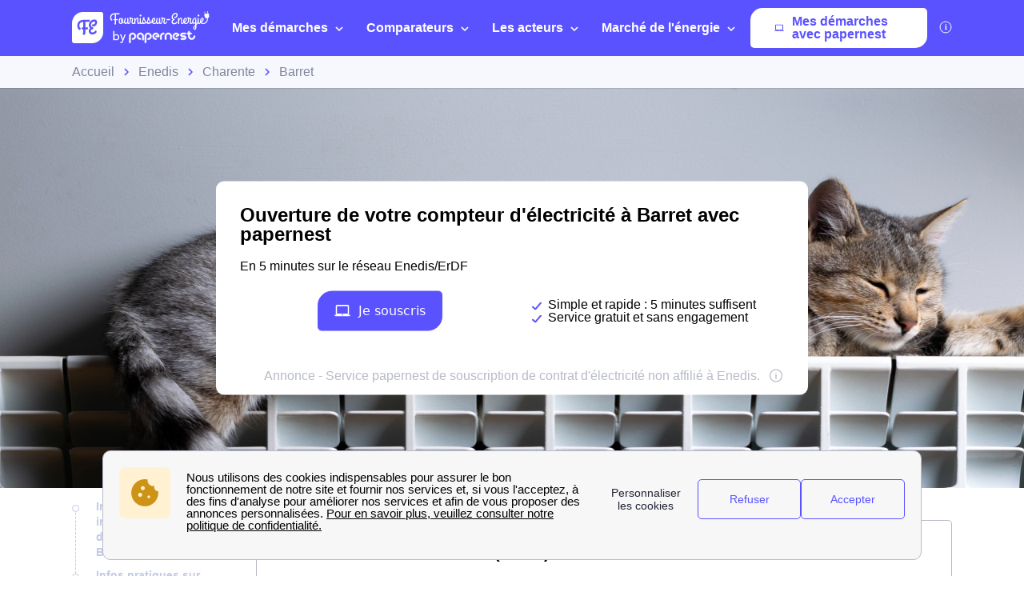

--- FILE ---
content_type: text/html; charset=utf-8
request_url: https://www.fournisseur-energie.com/enedis-barret-16300/
body_size: 58466
content:


<!DOCTYPE html>
<html prefix="og: http://ogp.me/ns#" lang="fr" xml:lang="fr">
    <head>
        <script type="module">
            window.environment = "prod";
            import "https://dr5mhzadyhq3d.cloudfront.net/upgrade/static/directories/build/js/sentry.1308f2b4d8c5.js";
        </script>

        <meta name="referrer" content="no-referrer-when-downgrade">
        
<meta charset="UTF-8">
<meta name='language' content='fr-FR'>
<meta name="viewport" content="width=device-width, initial-scale=1, minimum-scale=1, maximum-scale=1">


    <link rel="icon" type="image/png" href="https://dr5mhzadyhq3d.cloudfront.net/upgrade/media/upgrade/media/DIR1_favicon_1.png" />


<link rel="canonical" href="https://www.fournisseur-energie.com/enedis-barret-16300/" />


    <title>Enedis Barret (ex-ERDF) (16300) - Téléphone, Infos, Service Client</title>
    
        <meta name='topic' content="Enedis">
    
        <meta name='author' content="Fournisseur-Energie.com">
    
        <meta name='rating' content="General">
    
        <meta name='robots' content="index,follow">
    
        <meta name='abstract' content="Vous souhaitez joindre Enedis (ex- ErDF) à Barret afin de mettre en service votre compteur électrique ? Vous trouverez ici les coordonnées et les horaires des services proposés par l&#x27;entreprise à Barret pour mettre le compteur à votre nom, raccorder votre logement ou obtenir un dépannage.">
    
        <meta name='category' content="Enedis">
    
        <meta name='keywords' content="[&#x27;Enedis Barret&#x27;, &#x27;urgence Enedis Barret&#x27;, &#x27;Tarif Enedis à Barret&#x27;, &quot;Mise en service du gaz et de l&#x27;électricité à Barret&quot;, &#x27;contacter Enedis à Barret&#x27;, &#x27;numéro Enedis&#x27;, &quot;Mise en service du gaz et de l&#x27;électricité à Barret&quot;, &#x27;contacter Enedis à Barret&#x27;, &#x27;numéro Enedis&#x27;]">
    
        <meta name='pagename' content="Enedis Barret (ex-ErDF) (16300) - infos, service client">
    
        <meta name='description' content="Vous souhaitez joindre Enedis (ex- ERDF) à Barret afin de mettre en service votre compteur ? Retrouvez ici les coordonnées des différents services.">
    
        <meta name='google-site-verification' content="">
    










<link type="text/css" rel="stylesheet" href="https://dr5mhzadyhq3d.cloudfront.net/upgrade/static/directories/build/css/critical_lugia.a4cc8dfe61fd.css" />

<link type="text/css" rel="stylesheet" href="https://dr5mhzadyhq3d.cloudfront.net/upgrade/static/directories/build/css/lugia.a134db58ca68.css" />

<style type="text/css">

    body.body#body {
    
}

   

    /* To fix top banner background image bug on IE11 [DIR-2596] */
    
       @media (min-width:768px){
           .city-banner__big-image{
               background-image:url("https://dr5mhzadyhq3d.cloudfront.net/upgrade/media/upgrade/media/DIR_image_chat.png")
            }
       }
        @media (-webkit-min-device-pixel-ratio:2) and (min-width:768px) and (max-width:1279px),(min-resolution:192dpi) and (min-width:768px) and (max-width:1279px){
            .city-banner__big-image{
                background-image:url("https://dr5mhzadyhq3d.cloudfront.net/upgrade/media/upgrade/media/DIR_image_chat.png");
            }
        }
        @media (min-width:1280px){
            .city-banner__big-image{
                background-position:50%;
                background-image:url("https://dr5mhzadyhq3d.cloudfront.net/upgrade/media/upgrade/media/DIR_image_chat.png");
            }
        }
        @media (-webkit-min-device-pixel-ratio:2) and (min-width:1280px),(min-resolution:192dpi) and (min-width:1280px){
            .city-banner__big-image{
                background-image:url("https://dr5mhzadyhq3d.cloudfront.net/upgrade/media/upgrade/media/DIR_image_chat.png");
            }
        }
    
</style>


    <script type="text/javascript" src="https://cdnjs.cloudflare.com/ajax/libs/Chart.js/2.7.3/Chart.min.js" async></script>


    </head>
    
    <body id="body" 
        data-theme="lugia" 
        
class="body 
 body--top-breadcrumbs
 lugia-theme
call-opened"

    >    
        <script src="/day_night_mode.js/?slug="></script>

        <script>
           !function(t,e){"object"==typeof exports&&"undefined"!=typeof module?e(exports):"function"==typeof define&&define.amd?define(["exports"],e):e(t.WHATWGFetch={})}(this,function(t){"use strict";var e={searchParams:"URLSearchParams"in self,iterable:"Symbol"in self&&"iterator"in Symbol,blob:"FileReader"in self&&"Blob"in self&&function(){try{return new Blob,!0}catch(t){return!1}}(),formData:"FormData"in self,arrayBuffer:"ArrayBuffer"in self};if(e.arrayBuffer)var r=["[object Int8Array]","[object Uint8Array]","[object Uint8ClampedArray]","[object Int16Array]","[object Uint16Array]","[object Int32Array]","[object Uint32Array]","[object Float32Array]","[object Float64Array]"],o=ArrayBuffer.isView||function(t){return t&&r.indexOf(Object.prototype.toString.call(t))>-1};function n(t){if("string"!=typeof t&&(t=String(t)),/[^a-z0-9\-#$%&'*+.^_`|~]/i.test(t))throw new TypeError("Invalid character in header field name");return t.toLowerCase()}function i(t){return"string"!=typeof t&&(t=String(t)),t}function s(t){var r={next:function(){var e=t.shift();return{done:void 0===e,value:e}}};return e.iterable&&(r[Symbol.iterator]=function(){return r}),r}function a(t){this.map={},t instanceof a?t.forEach(function(t,e){this.append(e,t)},this):Array.isArray(t)?t.forEach(function(t){this.append(t[0],t[1])},this):t&&Object.getOwnPropertyNames(t).forEach(function(e){this.append(e,t[e])},this)}function h(t){if(t.bodyUsed)return Promise.reject(new TypeError("Already read"));t.bodyUsed=!0}function f(t){return new Promise(function(e,r){t.onload=function(){e(t.result)},t.onerror=function(){r(t.error)}})}function u(t){var e=new FileReader,r=f(e);return e.readAsArrayBuffer(t),r}function d(t){if(t.slice)return t.slice(0);var e=new Uint8Array(t.byteLength);return e.set(new Uint8Array(t)),e.buffer}function c(){return this.bodyUsed=!1,this._initBody=function(t){var r;this._bodyInit=t,t?"string"==typeof t?this._bodyText=t:e.blob&&Blob.prototype.isPrototypeOf(t)?this._bodyBlob=t:e.formData&&FormData.prototype.isPrototypeOf(t)?this._bodyFormData=t:e.searchParams&&URLSearchParams.prototype.isPrototypeOf(t)?this._bodyText=t.toString():e.arrayBuffer&&e.blob&&((r=t)&&DataView.prototype.isPrototypeOf(r))?(this._bodyArrayBuffer=d(t.buffer),this._bodyInit=new Blob([this._bodyArrayBuffer])):e.arrayBuffer&&(ArrayBuffer.prototype.isPrototypeOf(t)||o(t))?this._bodyArrayBuffer=d(t):this._bodyText=t=Object.prototype.toString.call(t):this._bodyText="",this.headers.get("content-type")||("string"==typeof t?this.headers.set("content-type","text/plain;charset=UTF-8"):this._bodyBlob&&this._bodyBlob.type?this.headers.set("content-type",this._bodyBlob.type):e.searchParams&&URLSearchParams.prototype.isPrototypeOf(t)&&this.headers.set("content-type","application/x-www-form-urlencoded;charset=UTF-8"))},e.blob&&(this.blob=function(){var t=h(this);if(t)return t;if(this._bodyBlob)return Promise.resolve(this._bodyBlob);if(this._bodyArrayBuffer)return Promise.resolve(new Blob([this._bodyArrayBuffer]));if(this._bodyFormData)throw new Error("could not read FormData body as blob");return Promise.resolve(new Blob([this._bodyText]))},this.arrayBuffer=function(){return this._bodyArrayBuffer?h(this)||Promise.resolve(this._bodyArrayBuffer):this.blob().then(u)}),this.text=function(){var t,e,r,o=h(this);if(o)return o;if(this._bodyBlob)return t=this._bodyBlob,e=new FileReader,r=f(e),e.readAsText(t),r;if(this._bodyArrayBuffer)return Promise.resolve(function(t){for(var e=new Uint8Array(t),r=new Array(e.length),o=0;o<e.length;o++)r[o]=String.fromCharCode(e[o]);return r.join("")}(this._bodyArrayBuffer));if(this._bodyFormData)throw new Error("could not read FormData body as text");return Promise.resolve(this._bodyText)},e.formData&&(this.formData=function(){return this.text().then(p)}),this.json=function(){return this.text().then(JSON.parse)},this}a.prototype.append=function(t,e){t=n(t),e=i(e);var r=this.map[t];this.map[t]=r?r+", "+e:e},a.prototype.delete=function(t){delete this.map[n(t)]},a.prototype.get=function(t){return t=n(t),this.has(t)?this.map[t]:null},a.prototype.has=function(t){return this.map.hasOwnProperty(n(t))},a.prototype.set=function(t,e){this.map[n(t)]=i(e)},a.prototype.forEach=function(t,e){for(var r in this.map)this.map.hasOwnProperty(r)&&t.call(e,this.map[r],r,this)},a.prototype.keys=function(){var t=[];return this.forEach(function(e,r){t.push(r)}),s(t)},a.prototype.values=function(){var t=[];return this.forEach(function(e){t.push(e)}),s(t)},a.prototype.entries=function(){var t=[];return this.forEach(function(e,r){t.push([r,e])}),s(t)},e.iterable&&(a.prototype[Symbol.iterator]=a.prototype.entries);var l=["DELETE","GET","HEAD","OPTIONS","POST","PUT"];function y(t,e){var r,o,n=(e=e||{}).body;if(t instanceof y){if(t.bodyUsed)throw new TypeError("Already read");this.url=t.url,this.credentials=t.credentials,e.headers||(this.headers=new a(t.headers)),this.method=t.method,this.mode=t.mode,this.signal=t.signal,n||null==t._bodyInit||(n=t._bodyInit,t.bodyUsed=!0)}else this.url=String(t);if(this.credentials=e.credentials||this.credentials||"same-origin",!e.headers&&this.headers||(this.headers=new a(e.headers)),this.method=(r=e.method||this.method||"GET",o=r.toUpperCase(),l.indexOf(o)>-1?o:r),this.mode=e.mode||this.mode||null,this.signal=e.signal||this.signal,this.referrer=null,("GET"===this.method||"HEAD"===this.method)&&n)throw new TypeError("Body not allowed for GET or HEAD requests");this._initBody(n)}function p(t){var e=new FormData;return t.trim().split("&").forEach(function(t){if(t){var r=t.split("="),o=r.shift().replace(/\+/g," "),n=r.join("=").replace(/\+/g," ");e.append(decodeURIComponent(o),decodeURIComponent(n))}}),e}function b(t,e){e||(e={}),this.type="default",this.status=void 0===e.status?200:e.status,this.ok=this.status>=200&&this.status<300,this.statusText="statusText"in e?e.statusText:"OK",this.headers=new a(e.headers),this.url=e.url||"",this._initBody(t)}y.prototype.clone=function(){return new y(this,{body:this._bodyInit})},c.call(y.prototype),c.call(b.prototype),b.prototype.clone=function(){return new b(this._bodyInit,{status:this.status,statusText:this.statusText,headers:new a(this.headers),url:this.url})},b.error=function(){var t=new b(null,{status:0,statusText:""});return t.type="error",t};var m=[301,302,303,307,308];b.redirect=function(t,e){if(-1===m.indexOf(e))throw new RangeError("Invalid status code");return new b(null,{status:e,headers:{location:t}})},t.DOMException=self.DOMException;try{new t.DOMException}catch(e){t.DOMException=function(t,e){this.message=t,this.name=e;var r=Error(t);this.stack=r.stack},t.DOMException.prototype=Object.create(Error.prototype),t.DOMException.prototype.constructor=t.DOMException}function w(r,o){return new Promise(function(n,i){var s=new y(r,o);if(s.signal&&s.signal.aborted)return i(new t.DOMException("Aborted","AbortError"));var h=new XMLHttpRequest;function f(){h.abort()}h.onload=function(){var t,e,r={status:h.status,statusText:h.statusText,headers:(t=h.getAllResponseHeaders()||"",e=new a,t.replace(/\r?\n[\t ]+/g," ").split(/\r?\n/).forEach(function(t){var r=t.split(":"),o=r.shift().trim();if(o){var n=r.join(":").trim();e.append(o,n)}}),e)};r.url="responseURL"in h?h.responseURL:r.headers.get("X-Request-URL");var o="response"in h?h.response:h.responseText;n(new b(o,r))},h.onerror=function(){i(new TypeError("Network request failed"))},h.ontimeout=function(){i(new TypeError("Network request failed"))},h.onabort=function(){i(new t.DOMException("Aborted","AbortError"))},h.open(s.method,s.url,!0),"include"===s.credentials?h.withCredentials=!0:"omit"===s.credentials&&(h.withCredentials=!1),"responseType"in h&&e.blob&&(h.responseType="blob"),s.headers.forEach(function(t,e){h.setRequestHeader(e,t)}),s.signal&&(s.signal.addEventListener("abort",f),h.onreadystatechange=function(){4===h.readyState&&s.signal.removeEventListener("abort",f)}),h.send(void 0===s._bodyInit?null:s._bodyInit)})}w.polyfill=!0,self.fetch||(self.fetch=w,self.Headers=a,self.Request=y,self.Response=b),t.Headers=a,t.Request=y,t.Response=b,t.fetch=w,Object.defineProperty(t,"__esModule",{value:!0})});!function(e,n){"object"==typeof exports&&"undefined"!=typeof module?n():"function"==typeof define&&define.amd?define(n):n()}(0,function(){"use strict";function e(e){var n=this.constructor;return this.then(function(t){return n.resolve(e()).then(function(){return t})},function(t){return n.resolve(e()).then(function(){return n.reject(t)})})}function n(e){return!(!e||"undefined"==typeof e.length)}function t(){}function o(e){if(!(this instanceof o))throw new TypeError("Promises must be constructed via new");if("function"!=typeof e)throw new TypeError("not a function");this._state=0,this._handled=!1,this._value=undefined,this._deferreds=[],c(e,this)}function r(e,n){for(;3===e._state;)e=e._value;0!==e._state?(e._handled=!0,o._immediateFn(function(){var t=1===e._state?n.onFulfilled:n.onRejected;if(null!==t){var o;try{o=t(e._value)}catch(r){return void f(n.promise,r)}i(n.promise,o)}else(1===e._state?i:f)(n.promise,e._value)})):e._deferreds.push(n)}function i(e,n){try{if(n===e)throw new TypeError("A promise cannot be resolved with itself.");if(n&&("object"==typeof n||"function"==typeof n)){var t=n.then;if(n instanceof o)return e._state=3,e._value=n,void u(e);if("function"==typeof t)return void c(function(e,n){return function(){e.apply(n,arguments)}}(t,n),e)}e._state=1,e._value=n,u(e)}catch(r){f(e,r)}}function f(e,n){e._state=2,e._value=n,u(e)}function u(e){2===e._state&&0===e._deferreds.length&&o._immediateFn(function(){e._handled||o._unhandledRejectionFn(e._value)});for(var n=0,t=e._deferreds.length;t>n;n++)r(e,e._deferreds[n]);e._deferreds=null}function c(e,n){var t=!1;try{e(function(e){t||(t=!0,i(n,e))},function(e){t||(t=!0,f(n,e))})}catch(o){if(t)return;t=!0,f(n,o)}}var a=setTimeout;o.prototype["catch"]=function(e){return this.then(null,e)},o.prototype.then=function(e,n){var o=new this.constructor(t);return r(this,new function(e,n,t){this.onFulfilled="function"==typeof e?e:null,this.onRejected="function"==typeof n?n:null,this.promise=t}(e,n,o)),o},o.prototype["finally"]=e,o.all=function(e){return new o(function(t,o){function r(e,n){try{if(n&&("object"==typeof n||"function"==typeof n)){var u=n.then;if("function"==typeof u)return void u.call(n,function(n){r(e,n)},o)}i[e]=n,0==--f&&t(i)}catch(c){o(c)}}if(!n(e))return o(new TypeError("Promise.all accepts an array"));var i=Array.prototype.slice.call(e);if(0===i.length)return t([]);for(var f=i.length,u=0;i.length>u;u++)r(u,i[u])})},o.resolve=function(e){return e&&"object"==typeof e&&e.constructor===o?e:new o(function(n){n(e)})},o.reject=function(e){return new o(function(n,t){t(e)})},o.race=function(e){return new o(function(t,r){if(!n(e))return r(new TypeError("Promise.race accepts an array"));for(var i=0,f=e.length;f>i;i++)o.resolve(e[i]).then(t,r)})},o._immediateFn="function"==typeof setImmediate&&function(e){setImmediate(e)}||function(e){a(e,0)},o._unhandledRejectionFn=function(e){void 0!==console&&console&&console.warn("Possible Unhandled Promise Rejection:",e)};var l=function(){if("undefined"!=typeof self)return self;if("undefined"!=typeof window)return window;if("undefined"!=typeof global)return global;throw Error("unable to locate global object")}();"Promise"in l?l.Promise.prototype["finally"]||(l.Promise.prototype["finally"]=e):l.Promise=o});
        </script>

        

<template id="data-page">
    <template id="data-wcb"
        data-page-type="Directories"
        data-page-business-unit="SEO"
        data-page-segment="Verticality #3 - energy"
        data-page-language-iso="fr"
        data-page-country-iso="FR"
    ></template>
</template>

        

<div class="sprite-container">
    <svg xmlns="http://www.w3.org/2000/svg" xmlns:xlink="http://www.w3.org/1999/xlink" xmlns:svgjs="http://svgjs.com/svgjs"><defs><style>
    .sprite-symbol-usage {display: none;}
    .sprite-symbol-usage:target {display: inline;}
  </style><symbol viewBox="0 0 6 10" id="arrow">
    <path fill="none" fill-rule="evenodd" stroke="currentColor" stroke-linejoin="round" stroke-width="1.5" d="M1 1l4 3.982L1 9" />
</symbol><symbol viewBox="0 0 6 10" id="arrow-green">
    <path fill="none" stroke="#18D7D2" stroke-linejoin="round" stroke-width="1.5" d="M1 1l4 3.982L1 9" />
</symbol><symbol viewBox="0 0 6 10" id="chevron-white-right">
    <path fill="none" fill-rule="evenodd" stroke="#FFFFFF" stroke-linejoin="round" stroke-width="1.5" d="M1 1l4 3.982L1 9" />
</symbol><symbol viewBox="0 0 10 6" id="chevron_down">
    <title>A9D52A3E-ECCC-4B8B-BE74-50B5C1360029</title>
    <g id="chevron_down_Page-1" stroke="none" stroke-width="1" fill="none" fill-rule="evenodd" stroke-linecap="round" stroke-linejoin="round">
        <g id="chevron_down_375_top_banner_mortgage_directories_LUGIA" transform="translate(-295.000000, -734.000000)" stroke="#5A52FF" stroke-width="1.8">
            <g id="chevron_down_Group-4" transform="translate(25.000000, 465.000000)">
                <g id="chevron_down_Component/Form/Imput/Waiting-Copy-7" transform="translate(25.000000, 235.000000)">
                    <g id="chevron_down_right_arrow" transform="translate(250.000000, 37.000000) rotate(90.000000) translate(-250.000000, -37.000000) translate(248.000000, 33.000000)">
                        <polyline id="chevron_down_Path-3" points="0 0 4 3.98227993 0 8" />
                    </g>
                </g>
            </g>
        </g>
    </g>
</symbol><symbol viewBox="0 0 10 6" id="chevron_up">
    <title>A2F62B14-D3A3-4C28-8614-A03EC8A0F9EB</title>
    <g id="chevron_up_Page-1" stroke="none" stroke-width="1" fill="none" fill-rule="evenodd" stroke-linecap="round" stroke-linejoin="round">
        <g id="chevron_up_375_top_banner_mortgage_directories_LUGIA_select" transform="translate(-295.000000, -734.000000)" stroke="#5A52FF" stroke-width="1.8">
            <g id="chevron_up_Group-4-Copy" transform="translate(25.000000, 465.000000)">
                <g id="chevron_up_Component/Form/Imput/Waiting-Copy-7" transform="translate(25.000000, 235.000000)">
                    <g id="chevron_up_right_arrow" transform="translate(250.000000, 37.000000) scale(1, -1) rotate(90.000000) translate(-250.000000, -37.000000) translate(248.000000, 33.000000)">
                        <polyline id="chevron_up_Path-3" points="0 0 4 3.98227993 0 8" />
                    </g>
                </g>
            </g>
        </g>
    </g>
</symbol><symbol viewBox="0 0 37 36" id="clock">
    <defs>
        <path id="clock_uo42xft0wa" d="M0 0.006L36.317 0.006 36.317 34.733 0 34.733z" />
    </defs>
    <g fill="none" fill-rule="evenodd">
        <g>
            <g>
                <g transform="translate(-30 -702) translate(30 702) translate(0 .167)">
                    
                    <path fill="currentColor" d="M20.261 6.297V4.811h3.434v1.484c-1.14-.136-2.293-.135-3.434.002m-1.83-3.889c0-.545.446-.989.994-.989h5.107c.548 0 .993.444.993.99 0 .545-.445.989-.993.989h-5.107c-.548 0-.993-.444-.993-.99M36.247 19.04c-.326-3.267-1.791-6.347-4.126-8.673-1.995-1.987-4.437-3.264-7.007-3.832V4.74c1.05-.26 1.83-1.207 1.83-2.332 0-1.324-1.082-2.402-2.412-2.402h-5.107c-1.33 0-2.412 1.078-2.412 2.402 0 1.125.78 2.071 1.83 2.332v1.8c-2.562.57-4.996 1.846-6.985 3.828-.436.433-.837.888-1.205 1.361-.018-.001-.035-.003-.054-.003H5.545c-.392 0-.71.317-.71.707 0 .39.318.707.71.707h4.143c-.52.867-.94 1.778-1.259 2.715H.71c-.391 0-.71.317-.71.707 0 .39.319.707.71.707h7.32c-.205.894-.322 1.803-.353 2.715H4.54c-.392 0-.71.317-.71.707 0 .39.318.707.71.707H7.7c.06.914.207 1.824.442 2.716H3.547c-.392 0-.71.316-.71.706 0 .39.318.707.71.707h5.048c.695 1.834 1.783 3.552 3.263 5.026 2.336 2.328 5.432 3.788 8.715 4.111.469.046.937.069 1.406.069 2.768 0 5.5-.798 7.82-2.302.328-.213.42-.65.207-.978-.214-.327-.654-.42-.982-.206-5.076 3.292-11.873 2.58-16.163-1.693-5.034-5.015-5.034-13.173 0-18.187 5.033-5.014 13.223-5.014 18.257 0 4.284 4.268 5.003 11.033 1.709 16.087-.214.327-.12.765.208.977.329.213.768.12.981-.207 1.76-2.7 2.553-5.962 2.231-9.184" mask="url(#clock_pf8zaks4ib)" />
                </g>
                <path fill="currentColor" d="M31.62 29.513c-.187 0-.37.076-.502.207-.132.132-.207.314-.207.5s.075.368.207.5.315.207.502.207c.186 0 .369-.075.501-.207s.208-.314.208-.5-.076-.368-.208-.5c-.132-.131-.315-.207-.501-.207M21.99 30.175c-5.286 0-9.586-4.283-9.586-9.548s4.3-9.548 9.585-9.548c5.286 0 9.585 4.283 9.585 9.548s-4.3 9.548-9.585 9.548m0-20.51c-6.067 0-11.004 4.918-11.004 10.962s4.937 10.961 11.004 10.961c6.068 0 11.004-4.917 11.004-10.961 0-6.044-4.936-10.961-11.004-10.961" transform="translate(-30 -702) translate(30 702)" />
                <path fill="currentColor" d="M21.99 21.41c-.434 0-.786-.352-.786-.783 0-.431.352-.783.785-.783.434 0 .786.352.786.783 0 .431-.352.783-.786.783m4.487-6.252l-3.513 3.5c-.294-.145-.624-.227-.974-.227s-.68.082-.973.227l-1.573-1.566c-.277-.276-.726-.276-1.003 0-.277.275-.277.723 0 .999l1.573 1.566c-.146.293-.228.622-.228.97 0 1.21.989 2.196 2.204 2.196 1.216 0 2.205-.985 2.205-2.196 0-.348-.083-.677-.228-.97l3.514-3.5c.276-.275.276-.723 0-.999-.278-.276-.727-.276-1.004 0M29.573 19.929h-.657c-.391 0-.71.316-.71.707 0 .39.319.706.71.706h.657c.392 0 .71-.316.71-.706 0-.39-.318-.707-.71-.707M15.062 19.912h-.657c-.392 0-.709.316-.709.706 0 .39.317.707.71.707h.656c.392 0 .71-.316.71-.707 0-.39-.318-.706-.71-.706M21.998 14.433c.391 0 .71-.316.71-.706v-.655c0-.39-.319-.707-.71-.707-.392 0-.71.317-.71.707v.655c0 .39.318.706.71.706M21.98 26.82c-.39 0-.709.317-.709.707v.655c0 .39.318.706.71.706.391 0 .709-.316.709-.706v-.655c0-.39-.318-.706-.71-.706M.71 24.28c-.187 0-.37.076-.502.207-.132.132-.208.314-.208.5s.076.368.208.5c.132.13.315.206.501.206.187 0 .37-.075.502-.207.132-.13.208-.313.208-.5 0-.185-.076-.367-.208-.499-.132-.131-.315-.207-.502-.207" transform="translate(-30 -702) translate(30 702)" />
            </g>
        </g>
    </g>
</symbol><mask id="clock_pf8zaks4ib" fill="#fff">
                        <use xlink:href="#clock_uo42xft0wa" />
                    </mask><symbol class="computer-svg" viewBox="0 0 24 24" id="computer">
    <path fill="currentColor" fill-rule="nonzero" d="M20 18c1.1 0 1.99-.9 1.99-2L22 5c0-1.1-.9-2-2-2H4c-1.1 0-2 .9-2 2v11c0 1.1.9 2 2 2H0c0 1.1.9 2 2 2h20c1.1 0 2-.9 2-2h-4zM4 5h16v11H4V5zm8 14c-.55 0-1-.45-1-1s.45-1 1-1 1 .45 1 1-.45 1-1 1z" />
</symbol><symbol viewBox="0 0 24 23" id="empty-star">
    <g fill="none" fill-rule="evenodd">
        
        <path fill="#DCDEE6" d="M22.479 7.648l-7.19-.146L12.93.789A1.164 1.164 0 0 0 11.82 0c-.51 0-.946.311-1.113.788l-2.36 6.714-7.19.146c-.51.01-.94.331-1.097.817a1.17 1.17 0 0 0 .414 1.306l5.72 4.292-2.076 6.793c-.111.361-.048.74.174 1.04.224.305.583.487.957.487.235 0 .466-.073.664-.21l5.906-4.066 5.907 4.066c.2.137.429.21.664.21a1.2 1.2 0 0 0 .958-.487c.22-.3.285-.68.174-1.04l-2.08-6.793 5.722-4.293c.408-.307.57-.82.413-1.305a1.163 1.163 0 0 0-1.097-.817z" mask="url(#empty-star_b)" />
    </g>
</symbol><mask id="empty-star_b" fill="#fff">
            <path id="empty-star_a" d="M0 22.383V0h23.634v22.383z" />
        </mask><symbol viewBox="0 0 11 20" id="facebook">
    <g fill="none" fill-rule="evenodd">
        
        <path d="M2.763 19.948l.015-8.618H.539a.528.528 0 0 1-.528-.526L0 8.026a.528.528 0 0 1 .528-.53h2.235V4.81C2.763 1.696 4.666 0 7.445 0h2.28c.292 0 .528.237.528.528v2.343a.528.528 0 0 1-.528.528h-1.4c-1.51 0-1.803.719-1.803 1.773v2.324h3.32c.317 0 .562.276.525.59l-.33 2.778a.528.528 0 0 1-.524.466H6.537l-.015 8.618" fill="currentColor" mask="url(#facebook_ab)" />
    </g>
</symbol><mask id="facebook_ab" fill="#fff">
            <path id="facebook_aa" d="M0 0h10.37v19.948H0z" />
        </mask><symbol viewBox="0 0 24 23" id="full-star">
    <g fill="none" fill-rule="evenodd">
        
        <path fill="currentColor" d="M23.575 8.465a1.163 1.163 0 0 0-1.097-.817l-7.189-.146L12.93.789a1.164 1.164 0 0 0-1.11-.79c-.51 0-.947.312-1.114.789L8.346 7.502l-7.19.146c-.51.01-.94.33-1.098.817A1.17 1.17 0 0 0 .472 9.77l5.72 4.292-2.076 6.793c-.11.36-.048.74.174 1.04.224.305.583.487.957.487.235 0 .466-.073.664-.21l5.906-4.066 5.907 4.066c.2.137.43.21.664.21h.001a1.2 1.2 0 0 0 .957-.487c.221-.3.285-.68.174-1.04l-2.079-6.793 5.721-4.293c.408-.307.57-.82.413-1.305" mask="url(#full-star_b)" />
    </g>
</symbol><mask id="full-star_b" fill="#fff">
            <path id="full-star_a" d="M0 22.383V0h23.634v22.383z" />
        </mask><symbol viewBox="0 0 23 23" id="half-star">
    <g fill="none">
        <path d="M11 18.364V-.764c.223.145.398.363.487.628l2.454 6.992 7.476.152c.524.006.985.35 1.141.851a1.215 1.215 0 0 1-.43 1.359l-5.95 4.472 2.163 7.076c.115.375.049.77-.181 1.083a1.247 1.247 0 0 1-.995.507h-.001a1.22 1.22 0 0 1-.691-.219L11 18.364z" fill="#DCDEE6" />
        <path d="M11.634 18.22V0c-.426.064-.788.36-.93.777L8.345 7.49l-7.189.146a1.163 1.163 0 0 0-1.097.817c-.157.484.005.997.413 1.304l5.721 4.293-2.079 6.793c-.11.36-.047.74.174 1.04a1.2 1.2 0 0 0 .957.487h.001c.234 0 .464-.073.664-.21l5.724-3.94z" fill="currentColor" />
    </g>
</symbol><symbol viewBox="0 0 16 16" id="info">
    <g fill="transparent" fill-rule="evenodd" transform="translate(1 1)">
        <text fill="currentColor" font-family="Avenir-Heavy, Avenir" font-size="10" font-weight="600">
            <tspan x="5.7" y="10">i</tspan>
        </text>
        <circle cx="7" cy="7" r="7" stroke="currentColor" />
    </g>
</symbol><symbol viewBox="0 0 38 35" fill="none" id="internet">
    <defs>
        <style>
            #internet .ecls-1,#internet .ecls-2,#internet .ecls-3,#internet .ecls-6{fill:none;stroke:currentColor;stroke-linecap:round;stroke-linejoin:round}#internet .ecls-1,#internet .ecls-3,#internet .ecls-6{stroke-width:1.4px}#internet .ecls-1{clip-rule:evenodd}#internet .ecls-2{stroke-width:1.2px}#internet .ecls-4{clip-path:url(#internet_eclip-path)}#internet .ecls-5{clip-path:url(#internet_eclip-path-2)}#internet .ecls-6{fill-rule:evenodd}#internet .ecls-7{clip-path:url(#internet_eclip-path-3)}#internet .ecls-8{clip-path:url(#internet_eclip-path-4)}#internet .ecls-9{clip-path:url(#internet_eclip-path-5)}#internet .ecls-10{clip-path:url(#internet_eclip-path-7)}
        </style>
        
        
        
        
        
        
    </defs>
    <path d="M19.2725 21.4877V9.59128M23.5496 4.32704C24.6784 5.7317 25.3105 7.61894 25.3105 9.58438C25.3105 11.5498 24.6784 13.4371 23.5496 14.8417M25.0698 1.688C26.7708 3.7942 27.7241 6.63013 27.7241 9.58438C27.7241 12.5386 26.7708 15.3746 25.0698 17.4807M21.8365 6.42721C22.5189 7.26783 22.9016 8.40226 22.9016 9.58438C22.9016 10.7665 22.5189 11.9009 21.8365 12.7415M15.0067 4.32704C13.8779 5.7317 13.2458 7.61894 13.2458 9.58438C13.2458 11.5498 13.8779 13.4371 15.0067 14.8417M13.4751 1.688C11.7795 3.79764 10.8299 6.63228 10.8299 9.58438C10.8299 12.5365 11.7795 15.3711 13.4751 17.4807M16.7198 6.42721C16.0374 7.26783 15.6546 8.40226 15.6546 9.58438C15.6546 10.7665 16.0374 11.9009 16.7198 12.7415M34.1914 33.688H4.02454C3.70474 33.6862 3.38839 33.6075 3.09365 33.4563C2.79892 33.3052 2.5316 33.0846 2.30705 32.8073C2.08251 32.53 1.90516 32.2014 1.7852 31.8404C1.66524 31.4793 1.60502 31.093 1.60802 30.7035V24.7623C1.60502 24.3728 1.66524 23.9865 1.7852 23.6254C1.90516 23.2644 2.08251 22.9358 2.30705 22.6585C2.5316 22.3812 2.79892 22.1606 3.09365 22.0095C3.38839 21.8583 3.70474 21.7796 4.02454 21.7778H34.1914C34.8363 21.7851 35.4526 22.1032 35.9055 22.6625C36.3584 23.2218 36.6109 23.9768 36.6079 24.7623V30.7035C36.6109 31.489 36.3584 32.244 35.9055 32.8033C35.4526 33.3626 34.8363 33.6807 34.1914 33.688Z" class="ecls-1" />
    <path fill-rule="evenodd" clip-rule="evenodd" class="ecls-6" d="M7.21255 27.9125C7.21029 28.2158 7.13424 28.5115 6.994 28.7622C6.85376 29.0129 6.65564 29.2073 6.42468 29.3208C6.19372 29.4344 5.94031 29.462 5.69648 29.4001C5.45265 29.3382 5.22935 29.1897 5.05483 28.9733C4.88031 28.7569 4.7624 28.4823 4.71601 28.1843C4.66962 27.8863 4.69683 27.5782 4.79421 27.299C4.89159 27.0198 5.05475 26.7821 5.26308 26.6158C5.4714 26.4496 5.71552 26.3623 5.96458 26.365C6.12996 26.3668 6.29342 26.4083 6.44564 26.4871C6.59786 26.5658 6.73585 26.6803 6.85174 26.824C6.96763 26.9677 7.05914 27.1378 7.12104 27.3246C7.18295 27.5113 7.21404 27.7111 7.21255 27.9125Z" />
    <path fill-rule="evenodd" clip-rule="evenodd" class="ecls-6" d="M12.2385 27.9125C12.2362 28.2153 12.1605 28.5104 12.0208 28.7608C11.881 29.0112 11.6836 29.2056 11.4533 29.3196C11.223 29.4335 10.9701 29.4619 10.7266 29.4012C10.4831 29.3405 10.2598 29.1933 10.0848 28.9783C9.90979 28.7633 9.79097 28.49 9.74329 28.1929C9.69561 27.8958 9.72121 27.5881 9.81684 27.3087C9.91248 27.0292 10.0739 26.7905 10.2807 26.6226C10.4876 26.4547 10.7306 26.365 10.9792 26.365C11.3142 26.3687 11.6345 26.5333 11.8703 26.8231C12.1062 27.113 12.2385 27.5045 12.2385 27.9125Z" />
    <path fill-rule="evenodd" clip-rule="evenodd" class="ecls-6" d="M18.5011 27.9125C18.4988 28.2158 18.4228 28.5115 18.2825 28.7622C18.1423 29.0129 17.9441 29.2073 17.7132 29.3208C17.4822 29.4344 17.2288 29.462 16.985 29.4001C16.7412 29.3382 16.5179 29.1897 16.3433 28.9733C16.1688 28.7569 16.0509 28.4823 16.0045 28.1843C15.9581 27.8863 15.9853 27.5782 16.0827 27.299C16.1801 27.0198 16.3433 26.7821 16.5516 26.6158C16.7599 26.4496 17.004 26.3623 17.2531 26.365C17.4185 26.3668 17.5819 26.4083 17.7342 26.4871C17.8864 26.5658 18.0244 26.6803 18.1403 26.824C18.2561 26.9677 18.3476 27.1378 18.4096 27.3246C18.4715 27.5113 18.5026 27.7111 18.5011 27.9125Z" />
    <path fill-rule="evenodd" clip-rule="evenodd" class="ecls-6" d="M24.7749 27.9125C24.7726 28.2153 24.6969 28.5104 24.5571 28.7608C24.4174 29.0112 24.22 29.2056 23.9897 29.3196C23.7594 29.4335 23.5065 29.4619 23.263 29.4012C23.0195 29.3405 22.7961 29.1933 22.6211 28.9783C22.4462 28.7633 22.3273 28.49 22.2797 28.1929C22.232 27.8958 22.2576 27.5881 22.3532 27.3087C22.4489 27.0292 22.6103 26.7905 22.8171 26.6226C23.0239 26.4547 23.267 26.365 23.5156 26.365C23.6819 26.365 23.8466 26.4052 24.0001 26.4831C24.1536 26.561 24.293 26.6752 24.4101 26.8191C24.5271 26.963 24.6197 27.1337 24.6823 27.3214C24.7449 27.509 24.7764 27.71 24.7749 27.9125Z" />
</symbol><clipPath id="internet_eclip-path">
            <path class="ecls-1" d="M14.38 32.82a1.11 1.11 0 1 1-1.1-1.12 1.11 1.11 0 0 1 1.1 1.12" />
        </clipPath><clipPath id="internet_eclip-path-2">
            <path class="ecls-2" d="M8.44 12.84h33v25h-33z" />
        </clipPath><clipPath id="internet_eclip-path-3">
            <path class="ecls-1" d="M18.81 32.82a1.11 1.11 0 1 1-1.11-1.12 1.12 1.12 0 0 1 1.11 1.12" />
        </clipPath><clipPath id="internet_eclip-path-4">
            <path class="ecls-2" d="M7.64 8.36h40.01v30.31H7.64z" />
        </clipPath><clipPath id="internet_eclip-path-5">
            <path class="ecls-1" d="M24.33 32.82a1.11 1.11 0 1 1-1.1-1.12 1.11 1.11 0 0 1 1.1 1.12" />
        </clipPath><clipPath id="internet_eclip-path-7">
            <path class="ecls-1" d="M29.86 32.82a1.11 1.11 0 1 1-1.11-1.12 1.11 1.11 0 0 1 1.11 1.12" />
        </clipPath><symbol viewBox="0 0 40 35" fill="none" id="letter">
<g clip-path="url(#letter_clip0_3_38)">

<g mask="url(#letter_mask0_3_38)">
<path fill-rule="evenodd" clip-rule="evenodd" d="M0 15.4583V34.867H40V15.4583L19.9872 4.375L0 15.4583Z" fill="#DA9C44" />
<path fill-rule="evenodd" clip-rule="evenodd" d="M4.10255 0.291656H36.4102C36.6822 0.291656 36.9431 0.414572 37.1355 0.633365C37.3278 0.852157 37.4359 1.1489 37.4359 1.45832V28.2917C37.4359 28.9357 36.9764 29.4583 36.4102 29.4583H4.10255C3.53639 29.4583 3.0769 28.9357 3.0769 28.2917V1.45832C3.0769 1.1489 3.18497 0.852157 3.37731 0.633365C3.56966 0.414572 3.83053 0.291656 4.10255 0.291656Z" fill="#EBEDF6" />
<path fill-rule="evenodd" clip-rule="evenodd" d="M3.0769 1.45832V3.20832H4.61537L6.66665 0.291656H4.10255C3.83053 0.291656 3.56966 0.414572 3.37731 0.633365C3.18497 0.852157 3.0769 1.1489 3.0769 1.45832ZM29.2308 0.291656L27.1794 3.20832H30.7692L32.8205 0.291656H29.2308ZM13.8461 3.20832H17.4359L19.4871 0.291656H15.8974L13.8461 3.20832ZM36.4102 0.291656H35.8974L33.8461 3.20832H37.4359V1.45832C37.4359 1.1489 37.3278 0.852157 37.1355 0.633365C36.9431 0.414572 36.6822 0.291656 36.4102 0.291656ZM7.17947 3.20832H10.7692L12.8205 0.291656H9.23076L7.17947 3.20832ZM20.5128 3.20832H24.1026L26.1538 0.291656H22.5641L20.5128 3.20832Z" fill="#5A52FF" />
<path fill-rule="evenodd" clip-rule="evenodd" d="M23.3333 10.2083H32.0513C32.2553 10.2083 32.451 10.1161 32.5952 9.95205C32.7395 9.78795 32.8205 9.56539 32.8205 9.33332C32.8205 9.10126 32.7395 8.8787 32.5952 8.71461C32.451 8.55051 32.2553 8.45832 32.0513 8.45832H23.3333C23.1293 8.45832 22.9337 8.55051 22.7894 8.71461C22.6451 8.8787 22.5641 9.10126 22.5641 9.33332C22.5641 9.56539 22.6451 9.78795 22.7894 9.95205C22.9337 10.1161 23.1293 10.2083 23.3333 10.2083ZM14.8718 10.2077C15.438 10.2077 15.8974 9.68507 15.8974 9.04107C15.8974 8.39707 15.438 7.8744 14.8718 7.8744C14.3057 7.8744 13.8462 8.39707 13.8462 9.04107C13.8462 9.68507 14.3057 10.2077 14.8718 10.2077ZM14.3677 13.1017L14.7174 15.193L11.7949 10.2077L7.69232 17.2078C7.69232 17.8523 10.3323 18.3745 13.5898 18.3745C16.8472 18.3745 19.4872 17.8523 19.4872 17.2078L15.8974 11.3745L14.3677 13.1017ZM30.5129 15.4583H23.3333C23.1293 15.4583 22.9337 15.5505 22.7894 15.7146C22.6451 15.8787 22.5641 16.1013 22.5641 16.3333C22.5641 16.5654 22.6451 16.7879 22.7894 16.9521C22.9337 17.1162 23.1293 17.2083 23.3333 17.2083H30.5129C30.7169 17.2083 30.9125 17.1162 31.0568 16.9521C31.201 16.7879 31.2821 16.5654 31.2821 16.3333C31.2821 16.1013 31.201 15.8787 31.0568 15.7146C30.9125 15.5505 30.7169 15.4583 30.5129 15.4583ZM32.0513 11.9583H23.3333C23.1293 11.9583 22.9337 12.0505 22.7894 12.2146C22.6451 12.3787 22.5641 12.6013 22.5641 12.8333C22.5641 13.0654 22.6451 13.2879 22.7894 13.4521C22.9337 13.6162 23.1293 13.7083 23.3333 13.7083H32.0513C32.2553 13.7083 32.451 13.6162 32.5952 13.4521C32.7395 13.2879 32.8205 13.0654 32.8205 12.8333C32.8205 12.6013 32.7395 12.3787 32.5952 12.2146C32.451 12.0505 32.2553 11.9583 32.0513 11.9583Z" fill="#81859A" />
<path fill-rule="evenodd" clip-rule="evenodd" d="M40 34.284V15.4586L19.9872 26.5413L0 15.4586V34.8673" fill="#F4B459" />
<path fill-rule="evenodd" clip-rule="evenodd" d="M40 34.8673V15.4586L4.91846 34.9571" fill="#F6C37A" />
</g>
</g>
<defs>

</defs>
</symbol><mask id="letter_mask0_3_38" style="mask-type:luminance" maskUnits="userSpaceOnUse" x="0" y="0" width="40" height="35">
<path d="M40 0H0V35H40V0Z" fill="white" />
</mask><clipPath id="letter_clip0_3_38">
<rect width="40" height="35" fill="white" />
</clipPath><symbol viewBox="0 0 37 40" id="light">
<defs><path id="light_a" d="M.128.011h25.88v38.546H.128z" /><path id="light_c" d="M0 .032h3.045v1.505H0z" /></defs><g fill="none" fill-rule="evenodd"><g transform="translate(4.439 .18)"><path fill="currentColor" d="M18.396 28.017H7.74a.757.757 0 01-.761-.753c0-.415.341-.752.76-.752h10.657c.42 0 .761.337.761.752 0 .416-.34.753-.76.753zm0 6.023H7.74c-.42 0-.761-.338-.761-.753s.341-.753.76-.753h10.657c.42 0 .761.338.761.753s-.34.753-.76.753zm-3.044 3.011h-4.567c-.993 0-1.839-.63-2.153-1.505h8.872a2.285 2.285 0 01-2.152 1.505zm-6.85-6.022h9.133v-1.506H8.501v1.506zm-.047-15.585a5.241 5.241 0 01-.21-4.874 5.37 5.37 0 013.944 2.272 6.742 6.742 0 00-.354 5.092 5.34 5.34 0 01-3.38-2.49zm9.436-4.874a5.241 5.241 0 01-.21 4.874 5.352 5.352 0 01-4.162 2.616 5.238 5.238 0 01.208-4.874 5.358 5.358 0 014.164-2.616zM13.068.011a12.973 12.973 0 00-9.924 4.587c-.27.319-.227.793.095 1.06s.802.225 1.072-.094a11.448 11.448 0 018.757-4.047c6.296 0 11.418 5.066 11.418 11.293 0 4.355-2.462 8.247-6.423 10.157a.752.752 0 00-.428.677v1.362H13.83V19.54a6.88 6.88 0 005.171-3.344 6.73 6.73 0 000-6.775.76.76 0 00-.659-.377 6.91 6.91 0 00-5.272 2.453 6.917 6.917 0 00-5.273-2.453.763.763 0 00-.66.377 6.738 6.738 0 000 6.775 6.883 6.883 0 005.17 3.344v5.465H8.502v-1.362a.752.752 0 00-.428-.677c-3.961-1.91-6.422-5.802-6.422-10.157 0-.496.033-.997.099-1.49a.756.756 0 00-.656-.846.761.761 0 00-.854.648 12.652 12.652 0 001.912 8.562 12.916 12.916 0 004.827 4.42v1.031a2.265 2.265 0 00-1.523 2.13c0 .98.637 1.817 1.523 2.128v1.765a2.265 2.265 0 00-1.523 2.13c0 1.001.664 1.853 1.58 2.147.309 1.77 1.871 3.122 3.749 3.122h4.567c1.877 0 3.44-1.352 3.749-3.122a2.265 2.265 0 001.579-2.148c0-.981-.637-1.818-1.523-2.129v-1.765a2.263 2.263 0 001.523-2.129c0-.981-.637-1.818-1.523-2.129v-1.03a12.932 12.932 0 004.827-4.42 12.658 12.658 0 002.024-6.875C26.008 5.752 20.203.01 13.068.01z" mask="url(#light_b)" /></g><g transform="translate(0 12.205)"><path fill="currentColor" d="M2.283.032H.761A.757.757 0 000 .784c0 .416.34.753.761.753h1.522a.757.757 0 00.762-.753.757.757 0 00-.762-.752" mask="url(#light_d)" /></g><path fill="currentColor" d="M6.204 23.104l-1.077 1.064a.749.749 0 000 1.065.766.766 0 001.077 0l1.077-1.064a.748.748 0 000-1.065.768.768 0 00-1.077 0m22.606 0a.768.768 0 00-1.077 0 .748.748 0 000 1.065l1.076 1.064c.149.147.344.22.539.22.194 0 .39-.073.538-.22a.747.747 0 000-1.064l-1.077-1.065zm5.442-10.868H32.73c-.42 0-.761.337-.761.753s.34.753.761.753h1.522c.42 0 .762-.337.762-.753s-.341-.753-.762-.753m-5.981-9.141a.76.76 0 00.538-.22l1.077-1.065a.748.748 0 000-1.065.77.77 0 00-1.077 0L27.733 1.81a.748.748 0 000 1.065c.149.147.343.22.538.22m-22.067-.22a.766.766 0 001.077 0 .748.748 0 000-1.065L6.204.745a.77.77 0 00-1.077 0 .748.748 0 000 1.065l1.077 1.065zm.152 4.509c-.42 0-.761.337-.761.753s.341.753.762.753c.42 0 .76-.337.76-.753s-.34-.753-.76-.753z" /></g>
</symbol><mask id="light_b" fill="#fff"><use xlink:href="#light_a" /></mask><mask id="light_d" fill="#fff"><use xlink:href="#light_c" /></mask><symbol viewBox="0 0 382 382" class="" id="linkedin">
    <g>
        <path style="" d="M347.445,0H34.555C15.471,0,0,15.471,0,34.555v312.889C0,366.529,15.471,382,34.555,382h312.889  C366.529,382,382,366.529,382,347.444V34.555C382,15.471,366.529,0,347.445,0z M118.207,329.844c0,5.554-4.502,10.056-10.056,10.056  H65.345c-5.554,0-10.056-4.502-10.056-10.056V150.403c0-5.554,4.502-10.056,10.056-10.056h42.806  c5.554,0,10.056,4.502,10.056,10.056V329.844z M86.748,123.432c-22.459,0-40.666-18.207-40.666-40.666S64.289,42.1,86.748,42.1  s40.666,18.207,40.666,40.666S109.208,123.432,86.748,123.432z M341.91,330.654c0,5.106-4.14,9.246-9.246,9.246H286.73  c-5.106,0-9.246-4.14-9.246-9.246v-84.168c0-12.556,3.683-55.021-32.813-55.021c-28.309,0-34.051,29.066-35.204,42.11v97.079  c0,5.106-4.139,9.246-9.246,9.246h-44.426c-5.106,0-9.246-4.14-9.246-9.246V149.593c0-5.106,4.14-9.246,9.246-9.246h44.426  c5.106,0,9.246,4.14,9.246,9.246v15.655c10.497-15.753,26.097-27.912,59.312-27.912c73.552,0,73.131,68.716,73.131,106.472  L341.91,330.654L341.91,330.654z" fill="#5a52ff" data-original="#0077b7" class="" />
    </g>
</symbol><symbol viewBox="0 0 50 50" id="lock">
    <defs>
        <style>#lock .bcls-1{fill:none;stroke:currentColor;stroke-linecap:round;stroke-linejoin:round;stroke-width:1.4px}</style>
    </defs>
    <path class="bcls-1" d="M19 16.6a5.31 5.31 0 0 1 10.6 0v5.26m-12.85 0a2.48 2.48 0 0 0-2.51 2.47l1.11 11.55a2.48 2.48 0 0 0 2.51 2.47H30.7a2.51 2.51 0 0 0 2.52-2.5l1.11-11.53a2.47 2.47 0 0 0-2.51-2.46z" />
    <path class="bcls-1" d="M25.58 33.64H23l-.49-4.08a1.81 1.81 0 0 1 3.61 0z" />
</symbol><symbol viewBox="0 0 24 24" class="" id="medium">
    <g>
        <path d="m22.085 4.733 1.915-1.832v-.401h-6.634l-4.728 11.768-5.379-11.768h-6.956v.401l2.237 2.693c.218.199.332.49.303.783v10.583c.069.381-.055.773-.323 1.05l-2.52 3.054v.396h7.145v-.401l-2.52-3.049c-.273-.278-.402-.663-.347-1.05v-9.154l6.272 13.659h.729l5.393-13.659v10.881c0 .287 0 .346-.188.534l-1.94 1.877v.402h9.412v-.401l-1.87-1.831c-.164-.124-.249-.332-.214-.534v-13.467c-.035-.203.049-.411.213-.534z" fill="#5a52ff" data-original="#212121" style="" class="" />
    </g>
</symbol><symbol viewBox="0 0 24 24" id="phone">
    <path fill="currentColor" fill-rule="evenodd" d="M22.223 15.985c-1.511 0-2.993-.237-4.4-.7-.62-.212-1.373-.024-1.766.38l-2.828 2.133C9.968 16.075 7.9 14.008 6.2 10.772L8.29 7.997a1.79 1.79 0 0 0 .44-1.815 14.006 14.006 0 0 1-.702-4.405C8.028.797 7.23 0 6.25 0H1.778C.797 0 0 .797 0 1.777 0 14.031 9.969 24 22.223 24A1.78 1.78 0 0 0 24 22.222v-4.46c0-.98-.797-1.777-1.777-1.777" />
</symbol><symbol viewBox="0 0 35 35" id="piggy">
    <g fill="none" fill-rule="evenodd">
        <g fill="currentColor">
            <g>
                <path d="M28.816 9.59l-.756 3.2c-.502-.41-1.04-.775-1.606-1.087.372-1.07 1.28-1.865 2.362-2.113m3.948 7.64l-1.565-.197c-.475-1.163-1.158-2.24-2.008-3.17l1.15-4.874c.048-.2 0-.41-.127-.572-.127-.162-.322-.256-.528-.256h-.149c-1.91 0-3.63 1.201-4.307 2.964-.479-.19-.971-.347-1.473-.466-.362-.086-.725.138-.81.5-.086.362.138.725.5.81 1.714.406 3.244 1.273 4.45 2.476.043.065.098.122.163.168.878.922 1.573 2.029 2.023 3.269.087.237.299.407.55.438l1.964.246c.307.038.538.3.538.61v3.395c0 .31-.231.572-.538.61l-1.82.229c-.262.032-.48.215-.56.467-.54 1.725-1.565 3.25-2.966 4.411-.155.128-.244.318-.244.519v3.722c0 .334-.272.606-.606.606h-3.906c-.335 0-.606-.272-.606-.606V31.11c0-.372-.302-.673-.674-.673h-5.658c-.372 0-.674.301-.674.673v1.42c0 .333-.271.605-.606.605h-3.906c-.334 0-.606-.272-.606-.606v-2.628c0-.247-.135-.474-.352-.592-3.023-1.641-4.9-4.795-4.9-8.231 0-5.16 4.198-9.36 9.359-9.36h.843c.372 0 .674-.301.674-.673 0-.372-.302-.673-.674-.673h-.843c-5 0-9.21 3.444-10.382 8.085h-.493c-.91 0-1.65-.74-1.65-1.65 0-.91.74-1.65 1.65-1.65.372 0 .673-.302.673-.674 0-.372-.301-.673-.673-.673C1.345 13.81 0 15.154 0 16.807c0 1.652 1.345 2.997 2.997 2.997h.245c-.05.418-.077.843-.077 1.274 0 3.795 2.003 7.289 5.253 9.215v2.236c0 1.077.876 1.953 1.953 1.953h3.906c1.077 0 1.953-.876 1.953-1.953v-.745h4.311v.745c0 1.077.877 1.953 1.953 1.953h3.907c1.077 0 1.953-.876 1.953-1.953v-3.412c1.367-1.202 2.4-2.72 3.01-4.424l1.4-.175c.98-.122 1.718-.96 1.718-1.947v-3.395c0-.987-.739-1.824-1.718-1.947" transform="translate(-30 -820) translate(30 820)" />
                <path d="M26.81 18.054c.124-.125.196-.3.196-.476 0-.177-.071-.351-.197-.476-.125-.126-.299-.198-.476-.198s-.35.072-.476.198c-.125.125-.198.299-.198.476s.073.35.198.476c.125.125.299.197.476.197s.35-.072.476-.197M19.75 3.929c-.373 0-.674.301-.674.673v2.671c0 .372.301.674.673.674.372 0 .674-.302.674-.674v-2.67c0-.373-.302-.674-.674-.674M19.75 2.832c.176 0 .35-.072.475-.197.125-.126.198-.3.198-.476 0-.178-.072-.35-.198-.477-.125-.125-.299-.197-.476-.197s-.35.072-.476.197c-.125.126-.197.3-.197.477s.072.35.197.476c.125.125.299.197.476.197M14.278 2.492c.372 0 .673-.302.673-.674V.673c0-.372-.301-.673-.673-.673-.372 0-.674.301-.674.673v1.145c0 .372.302.674.674.674M7.004 21.783c.372-.003.672-.306.67-.678v-.027c0-.372-.302-.674-.674-.674-.372 0-.673.302-.673.674v.036c.002.37.303.669.673.669h.004zM9.954 27.527c.11.067.23.099.35.099.227 0 .449-.115.576-.324.193-.317.092-.732-.225-.925-1.171-.713-2.085-1.807-2.573-3.082-.134-.348-.523-.522-.87-.388-.348.133-.521.522-.388.87.594 1.552 1.706 2.884 3.13 3.75M14.278 4.583c.817 0 1.481.665 1.481 1.482s-.664 1.481-1.481 1.481c-.817 0-1.482-.664-1.482-1.481 0-.817.665-1.482 1.482-1.482m0 4.31c1.56 0 2.828-1.269 2.828-2.828 0-1.56-1.269-2.829-2.828-2.829-1.56 0-2.829 1.269-2.829 2.829 0 1.56 1.269 2.828 2.829 2.828M19.75 11.314c.816 0 1.48.665 1.48 1.482s-.664 1.482-1.48 1.482c-.818 0-1.482-.665-1.482-1.482s.664-1.482 1.481-1.482m-2.408 2.964h-3.333c-.372 0-.673.301-.673.673 0 .372.301.674.673.674h8.756c.371 0 .673-.302.673-.674 0-.372-.302-.673-.673-.673h-.607c.267-.431.42-.939.42-1.482 0-1.56-1.268-2.829-2.828-2.829-1.56 0-2.828 1.27-2.828 2.829 0 .543.154 1.05.42 1.482" transform="translate(-30 -820) translate(30 820)" />
            </g>
        </g>
    </g>
</symbol><symbol viewBox="0 0 24 23" id="purple-star">
    <g fill="none" fill-rule="evenodd">
        
        <path fill="#5A52FF" d="M23.575 8.465a1.163 1.163 0 0 0-1.097-.817l-7.189-.146L12.93.789a1.164 1.164 0 0 0-1.11-.79c-.51 0-.947.312-1.114.789L8.346 7.502l-7.19.146c-.51.01-.94.33-1.098.817A1.17 1.17 0 0 0 .472 9.77l5.72 4.292-2.076 6.793c-.11.36-.048.74.174 1.04.224.305.583.487.957.487.235 0 .466-.073.664-.21l5.906-4.066 5.907 4.066c.2.137.43.21.664.21h.001a1.2 1.2 0 0 0 .957-.487c.221-.3.285-.68.174-1.04l-2.079-6.793 5.721-4.293c.408-.307.57-.82.413-1.305" mask="url(#purple-star_b)" />
    </g>
</symbol><mask id="purple-star_b" fill="#fff">
            <path id="purple-star_a" d="M0 22.383V0h23.634v22.383z" />
        </mask><symbol viewBox="0 0 5 8" id="table-arrow">
    <path fill="none" fill-rule="evenodd" stroke="#5A52FF" stroke-linejoin="round" stroke-width="1.5" d="M1 1l3 2.987L1 7" />
</symbol><symbol viewBox="0 0 21 21" id="trustpilot_star_empty">
    <g id="trustpilot_star_empty_AB-Tests-SEO---Annuaires" stroke="none" stroke-width="1" fill="none" fill-rule="evenodd">
        <g id="trustpilot_star_empty_375_seo_ab_test_testimonies_cities_pages_dir_developp" transform="translate(-132.000000, -969.000000)" fill-rule="nonzero">
            <g id="trustpilot_star_empty_Group-37" transform="translate(0.000000, 867.000000)">
                <g id="trustpilot_star_empty_Group-30" transform="translate(132.679998, 102.000000)">
                    <path d="M17.8139895,20.2239993 L2.41000985,20.2239993 C1.08450443,20.2239993 -6.78568313e-13,19.1394949 -6.78568313e-13,17.8139895 L-6.78568313e-13,2.41000985 C-6.78568313e-13,1.08450443 1.08450443,2.30926389e-13 2.41000985,2.30926389e-13 L17.8139895,2.30926389e-13 C19.1394949,2.30926389e-13 20.2239993,1.08450443 20.2239993,2.41000985 L20.2239993,17.8139895 C20.2239993,19.1394949 19.1394949,20.2239993 17.8139895,20.2239993 Z" id="trustpilot_star_empty_Path" fill="#81859A" />
                    <path d="M15.4700223,8.51578317 L11.376165,8.51578317 L10.1180528,4.66120469 C10.0182026,4.34493158 9.57886181,4.34493158 9.47901163,4.66120469 L8.22089939,8.51578317 L4.12704209,8.51578317 C3.80752152,8.51578317 3.66773127,8.93089162 3.92734173,9.12856231 L7.22239761,11.5006106 L5.96428536,15.3551891 C5.86443519,15.6714622 6.22389583,15.9284341 6.48350629,15.7307634 L9.77856216,13.3587151 L13.0935881,15.7307634 C13.3531985,15.9284341 13.7126592,15.6714622 13.612809,15.3551891 L12.3546968,11.5006106 L15.6497526,9.12856231 C15.9293331,8.93089162 15.7895429,8.51578317 15.4700223,8.51578317 Z" id="trustpilot_star_empty_Path" fill="#FFFFFF" />
                    <polygon id="trustpilot_star_empty_Path" fill="#81859A" points="13.2719996 12.2255299 12.8824105 11.1042396 10.1119997 13.0002396" />
                </g>
            </g>
        </g>
    </g>
</symbol><symbol viewBox="0 0 21 21" id="trustpilot_star_full">
    <g id="trustpilot_star_full_AB-Tests-SEO---Annuaires" stroke="none" stroke-width="1" fill="none" fill-rule="evenodd">
        <g id="trustpilot_star_full_375_seo_ab_test_testimonies_cities_pages_dir_developp" transform="translate(-108.000000, -969.000000)" fill-rule="nonzero">
            <g id="trustpilot_star_full_Group-37" transform="translate(0.000000, 867.000000)">
                <g id="trustpilot_star_full_Group-41" transform="translate(108.031998, 102.000000)">
                    <path d="M17.8139895,20.2239993 L2.41000985,20.2239993 C1.08450443,20.2239993 -6.78568313e-13,19.1394949 -6.78568313e-13,17.8139895 L-6.78568313e-13,2.41000985 C-6.78568313e-13,1.08450443 1.08450443,2.30926389e-13 2.41000985,2.30926389e-13 L17.8139895,2.30926389e-13 C19.1394949,2.30926389e-13 20.2239993,1.08450443 20.2239993,2.41000985 L20.2239993,17.8139895 C20.2239993,19.1394949 19.1394949,20.2239993 17.8139895,20.2239993 Z" id="trustpilot_star_full_Path" fill="#00B67A" />
                    <path d="M16.1020223,8.51578317 L12.008165,8.51578317 L10.7500527,4.66120469 C10.6502026,4.34493158 10.2108618,4.34493158 10.1110116,4.66120469 L8.85289937,8.51578317 L4.75904207,8.51578317 C4.4395215,8.51578317 4.29973125,8.93089162 4.55934171,9.12856231 L7.85439759,11.5006106 L6.59628534,15.3551891 C6.49643517,15.6714622 6.85589581,15.9284341 7.11550627,15.7307634 L10.4105621,13.3587151 L13.7255881,15.7307634 C13.9851985,15.9284341 14.3446592,15.6714622 14.244809,15.3551891 L12.9866967,11.5006106 L16.2817526,9.12856231 C16.5613331,8.93089162 16.4215429,8.51578317 16.1020223,8.51578317 Z" id="trustpilot_star_full_Path" fill="#FFFFFF" />
                    <polygon id="trustpilot_star_full_Path" fill="#00B67A" points="13.9039995 12.2255299 13.5144105 11.1042396 10.7439997 13.0002396" />
                </g>
            </g>
        </g>
    </g>
</symbol><symbol viewBox="0 0 21 21" id="trustpilot_star_half">
    <g id="trustpilot_star_half_AB-Tests-SEO---Annuaires" stroke="none" stroke-width="1" fill="none" fill-rule="evenodd">
        <g id="trustpilot_star_half_375_seo_ab_test_testimonies_cities_pages_dir_developp" transform="translate(-156.000000, -969.000000)">
            <g id="trustpilot_star_half_Group-37" transform="translate(0.000000, 867.000000)">
                <g id="trustpilot_star_half_Group-43" transform="translate(156.695997, 102.000000)">
                    <path d="M17.8139895,20.2239993 L2.41000985,20.2239993 C1.08450443,20.2239993 -6.78568313e-13,19.1394949 -6.78568313e-13,17.8139895 L-6.78568313e-13,2.41000985 C-6.78568313e-13,1.08450443 1.08450443,2.30926389e-13 2.41000985,2.30926389e-13 L17.8139895,2.30926389e-13 C19.1394949,2.30926389e-13 20.2239993,1.08450443 20.2239993,2.41000985 L20.2239993,17.8139895 C20.2239993,19.1394949 19.1394949,20.2239993 17.8139895,20.2239993 Z" id="trustpilot_star_half_Path" fill="#00B67A" fill-rule="nonzero" />
                    <path d="M12.3240061,-3.64153152e-13 L20.2240063,-3.64153152e-13 L20.2240063,-3.64153152e-13 L20.2240063,20.3 L12.3240061,20.3 C11.0150912,20.3 9.95400603,19.2389148 9.95400603,17.9299999 L9.95400603,2.37000006 C9.95400603,1.06108517 11.0150912,-3.63468619e-13 12.3240061,-3.64153152e-13 Z" id="trustpilot_star_half_Rectangle" fill="#81859A" transform="translate(15.089006, 10.150000) scale(-1, 1) translate(-15.089006, -10.150000) " />
                    <path d="M15.4563569,8.51578317 L11.3672902,8.51578317 L10.1106501,4.66120469 C10.0109168,4.34493158 9.57209012,4.34493158 9.47235679,4.66120469 L8.21571677,8.51578317 L4.12665003,8.51578317 C3.80750336,8.51578317 3.66787669,8.93089162 3.92718336,9.12856231 L7.21838342,11.5006106 L5.96174339,15.3551891 C5.86201006,15.6714622 6.22105007,15.9284341 6.48035674,15.7307634 L9.77155679,13.3587151 L13.0827035,15.7307634 C13.3420102,15.9284341 13.7010502,15.6714622 13.6013169,15.3551891 L12.3446768,11.5006106 L15.6358769,9.12856231 C15.9350769,8.93089162 15.7954502,8.51578317 15.4563569,8.51578317 Z" id="trustpilot_star_half_Path" fill="#FFFFFF" fill-rule="nonzero" />
                    <polygon id="trustpilot_star_half_Path" fill="#81859A" fill-rule="nonzero" points="13.2719996 12.2255299 12.8824105 11.1042396 10.1119997 13.0002396" />
                </g>
            </g>
        </g>
    </g>
</symbol><symbol viewBox="0 0 24 24" fill="currentColor" id="twitter"><path d="M18.244 2.25h3.308l-7.227 8.26 8.502 11.24H16.17l-5.214-6.817L4.99 21.75H1.68l7.73-8.835L1.254 2.25H8.08l4.713 6.231zm-1.161 17.52h1.833L7.084 4.126H5.117z" /></symbol><symbol viewBox="0 0 50 50" id="watch">
    <defs>
        <style>#watch .ccls-1{fill:none;stroke:currentColor;stroke-linecap:round;stroke-linejoin:round;stroke-width:1.4px}</style>
    </defs>
    <path class="ccls-1" d="M35.4 19.51l1.6-1.58a.34.34 0 0 0 .09-.18.16.16 0 0 0 0-.16l-1.82-1.85a.18.18 0 0 0-.15 0 .32.32 0 0 0-.18.1l-1.64 1.54a20.11 20.11 0 0 0 2.1 2.13zm-5.12 3l-6 6.2" />
    <ellipse class="ccls-1" cx="24.82" cy="28.27" rx="11.18" ry="11.33" />
    <path class="ccls-1" d="M26.62 17.08v-2h1.23V12a.61.61 0 0 0-.62-.61H22.3a.61.61 0 0 0-.61.61v3.08h1.23v2" />
</symbol><symbol viewBox="0 0 512.00213 512" class="" id="youtube">
    <g>
        <path d="m501.453125 56.09375c-5.902344-21.933594-23.195313-39.222656-45.125-45.128906-40.066406-10.964844-200.332031-10.964844-200.332031-10.964844s-160.261719 0-200.328125 10.546875c-21.507813 5.902344-39.222657 23.617187-45.125 45.546875-10.542969 40.0625-10.542969 123.148438-10.542969 123.148438s0 83.503906 10.542969 123.148437c5.90625 21.929687 23.195312 39.222656 45.128906 45.128906 40.484375 10.964844 200.328125 10.964844 200.328125 10.964844s160.261719 0 200.328125-10.546875c21.933594-5.902344 39.222656-23.195312 45.128906-45.125 10.542969-40.066406 10.542969-123.148438 10.542969-123.148438s.421875-83.507812-10.546875-123.570312zm0 0" fill="#5a52ff" data-original="#ff0000" style="" class="" /><path d="m204.96875 256 133.269531-76.757812-133.269531-76.757813zm0 0" fill="#ffffff" data-original="#ffffff" style="" class="" />
    </g>
</symbol></defs><use id="arrow-usage" xlink:href="#arrow" class="sprite-symbol-usage" /><use id="arrow-green-usage" xlink:href="#arrow-green" class="sprite-symbol-usage" /><use id="chevron-white-right-usage" xlink:href="#chevron-white-right" class="sprite-symbol-usage" /><use id="chevron_down-usage" xlink:href="#chevron_down" class="sprite-symbol-usage" /><use id="chevron_up-usage" xlink:href="#chevron_up" class="sprite-symbol-usage" /><use id="clock-usage" xlink:href="#clock" class="sprite-symbol-usage" /><use id="computer-usage" xlink:href="#computer" class="sprite-symbol-usage" /><use id="empty-star-usage" xlink:href="#empty-star" class="sprite-symbol-usage" /><use id="facebook-usage" xlink:href="#facebook" class="sprite-symbol-usage" /><use id="full-star-usage" xlink:href="#full-star" class="sprite-symbol-usage" /><use id="half-star-usage" xlink:href="#half-star" class="sprite-symbol-usage" /><use id="info-usage" xlink:href="#info" class="sprite-symbol-usage" /><use id="internet-usage" xlink:href="#internet" class="sprite-symbol-usage" /><use id="letter-usage" xlink:href="#letter" class="sprite-symbol-usage" /><use id="light-usage" xlink:href="#light" class="sprite-symbol-usage" /><use id="linkedin-usage" xlink:href="#linkedin" class="sprite-symbol-usage" /><use id="lock-usage" xlink:href="#lock" class="sprite-symbol-usage" /><use id="medium-usage" xlink:href="#medium" class="sprite-symbol-usage" /><use id="phone-usage" xlink:href="#phone" class="sprite-symbol-usage" /><use id="piggy-usage" xlink:href="#piggy" class="sprite-symbol-usage" /><use id="purple-star-usage" xlink:href="#purple-star" class="sprite-symbol-usage" /><use id="table-arrow-usage" xlink:href="#table-arrow" class="sprite-symbol-usage" /><use id="trustpilot_star_empty-usage" xlink:href="#trustpilot_star_empty" class="sprite-symbol-usage" /><use id="trustpilot_star_full-usage" xlink:href="#trustpilot_star_full" class="sprite-symbol-usage" /><use id="trustpilot_star_half-usage" xlink:href="#trustpilot_star_half" class="sprite-symbol-usage" /><use id="twitter-usage" xlink:href="#twitter" class="sprite-symbol-usage" /><use id="watch-usage" xlink:href="#watch" class="sprite-symbol-usage" /><use id="youtube-usage" xlink:href="#youtube" class="sprite-symbol-usage" /></svg>

    
        <svg xmlns="http://www.w3.org/2000/svg" xmlns:xlink="http://www.w3.org/1999/xlink"><defs><style>
    .sprite-symbol-usage {display: none;}
    .sprite-symbol-usage:target {display: inline;}
  </style><symbol viewBox="0 0 16.89 33.94" id="region-alsace"><defs><style>#region-alsace .cls-1{fill:currentColor;}</style></defs><title>Alsace</title><g id="region-alsace_Calque_2" data-name="Calque 2"><g id="region-alsace_france"><g id="region-alsace_Alsace"><path class="cls-1" d="M8.12,3c-.3-.22-1.3,0-1.84.22s-1.66-.55-2.2-.62S2.76,1.73,2.39,1.25s-.62.45-.77.89A9.51,9.51,0,0,0,.86,3.83C.76,4.45,2.23,5.5,2.79,6A10.4,10.4,0,0,1,5.33,9.39c.25,1-1,2.66-1.45,3.17a4.13,4.13,0,0,0-1.09,1.72,2.59,2.59,0,0,0,1,2.52c.61.2.55.88.45,1.19a9,9,0,0,1-1,1.7A1.82,1.82,0,0,0,3,21.16a8.29,8.29,0,0,1-.62,2.08,13.73,13.73,0,0,1-1.12,1.7c-.3.45-.17,1.72-.27,2.33-.05.33-.56.64-1,.86a6.66,6.66,0,0,0,1.56,1c.61.19,2.19,1.45,2.23,2.13a9.75,9.75,0,0,0,.62,2.09c0,.1.13.32.23.57.38,0,.8-.08,1-.1a7.25,7.25,0,0,1,1.93.12A2.24,2.24,0,0,0,9,33.5c-.32-.5.11-.46.2-.84,0-.18-.63-.2.06-.49.37-.17.39-.61.86-.56h0v-.13c-.2-.87-.92-1.1-1.2-1.82-.13-.32,0-.47,0-.74a3.8,3.8,0,0,0,0-1.42c-.1-.7.46-1.21.27-1.89s.38-1.34.57-1.85c.31-.8.06-.92-.36-1.5a2.4,2.4,0,0,1-.29-2.08,11,11,0,0,1,.64-1.68,6.86,6.86,0,0,0,.69-2.27c0-.34.46-.41.62-.68s0-.56,0-.89a3.88,3.88,0,0,1,.17-1.76,8.09,8.09,0,0,1,.18-1c.07-.2.33-.22.32-.53a8.19,8.19,0,0,1-.14-1.62c.23-1.29,1.46-1.6,1.91-2.75.12-.3,0-.55.22-.79.06-.08.3.05.36,0s.14-.4.27-.51c.53-.48.85-.38,1-1.23s.58-2.65,1.46-3C16.22,1,15,1.41,14.29.74a8.36,8.36,0,0,0-1.4-.6c-.28,0-.57.17-.91,0C11.51.61,11.13,0,10.7,0c-.09,0-.29.15-.44.23A22.08,22.08,0,0,1,9.11,3C8.78,3.41,8.42,3.25,8.12,3Z" /></g></g></g></symbol><symbol viewBox="0 0 51.74 62.45" id="region-aquitaine"><defs><style>#region-aquitaine .cls-1{fill:currentColor;}</style></defs><title>Aquitaine</title><g id="region-aquitaine_Calque_2" data-name="Calque 2"><g id="region-aquitaine_france"><g id="region-aquitaine_Aquitaine"><path class="cls-1" d="M23.48,59.24a3,3,0,0,1,.61-1.61c.41-.33,1.09-.32,1.14-.8a2,2,0,0,1,.55-1.36A5.71,5.71,0,0,0,27,54.31c.11-.27,1-1.44.83-1.77a1.16,1.16,0,0,1,.27-1.23.91.91,0,0,0,.48-1.09c-.17-.55-.55-2.78-.73-3.12a2.89,2.89,0,0,0-1.92-1.55c-1.06-.12-1.45-.45-1.36-.91s0-1.28.44-1.61a1.33,1.33,0,0,0,.59-1.09,3.87,3.87,0,0,1,0-1.11,2.46,2.46,0,0,0,0-1.34c-.16-.25-.3-.91.13-1.12s1.45-.16,1.8-.44.8-.81,1.08-.61,0,1.16.28,1.27,1.14.13,1.22-.44.36-1,.8-.94a1.4,1.4,0,0,0,1-.41c.2-.19.5-.53.84-.28a1.08,1.08,0,0,0,1.41,0c.55-.44,1.59-.53,2-.87s.64-.08,1.16-.11.91-.2,1.22,0,.58.91,1,.52,1.52-1.91,2.09-2.12.78-.37.92-.66,1-1.75.78-2-.89-.5-.64-1.17.36-1,.75-.91,1.36.33,1.63.09.61-1.27.28-1.5a1.66,1.66,0,0,1-.52-1.16c0-.39-.34-1-.12-1.19a8.85,8.85,0,0,1,.94-.61c.28-.2,2.84-2.78,3.14-3s.8-.66.72-1.08,0-.69.2-.8A2.54,2.54,0,0,0,50.7,19c.14-.31,1-1.53.87-2.06s-.45-1.19-.12-1.44l.29-.25a5.85,5.85,0,0,1-.79-1.4c-.06-.41.23-1.12-.28-1.11s-1.52-.06-1.72-.66a5.23,5.23,0,0,1-.08-1.56c0-.61-.41-1.34-.2-1.59s1.67-1.36.84-1.59,0-1.08-1-1.42S46.59,5.09,47,4.65s.17-.73-.2-.81a1.31,1.31,0,0,1-1.11-.69,1.59,1.59,0,0,0-1.5-.86,2.11,2.11,0,0,0-1.3.13c-.36.16-.89.47-1.11.14a1.75,1.75,0,0,1-.31-1.14c0-.66-.3-.77-.67-.89C40.61.46,40,.2,39.47,0a5.19,5.19,0,0,1-1.12,1.39c-.58.36-.55.58-.69,1.28a3.94,3.94,0,0,1-1.47,2,6.67,6.67,0,0,0-1.89,1.13,3.55,3.55,0,0,0-.7,2.58c0,.8-.7,1-.83,1.25a2.26,2.26,0,0,1-1.36.86,3.61,3.61,0,0,0-1.7.42c-.39.31-.34,1.19-.45,1.42s-.53.41-.7.3-.28-.12-.64.11a3,3,0,0,1-1.62,0c-.27-.06-.67-.69-1-1s-1.17-.06-1.48-.17-.45-.87-.45-1.37A1.51,1.51,0,0,0,22.95,9a2.85,2.85,0,0,0-1.19-.34c-.41,0-.64-.59-.83-.75s-.44,0-.7,0a8.28,8.28,0,0,1-1.4,0c.15,1.26.09,2.57.32,3.81a2.56,2.56,0,0,0,1,1.79c.55.33,1.44.25,1.52,1.1-.39-.27-.82-.67-1.32-.48.31.43.58.54.62,1.1a7.28,7.28,0,0,1-.06,1.58c-.55-.53,0-1.45-.34-2.09S19.42,13.73,19,13c-1.12-1.93-.36-4.31-1.58-6.24-.32-.5-.87-.79-1.18-1.29A3,3,0,0,0,15.1,4.36a3.36,3.36,0,0,1-1-.84c-.49-.58-.36-.53-.34-1.21,0-.88-1,.67-1.1.84a9.31,9.31,0,0,0-.55,3.3,39.53,39.53,0,0,1-.95,5c-.42,1.87-.58,3.84-.87,5.74-.22,1.46-.78,3.13-.5,4.59A4.31,4.31,0,0,1,11,19.32c.4-.37.69-.15,1,.36s.77.68.91,1.19c.45,1.64-1.79.29-2,.57-.5.55-.58,1.54-1.06,2.18a2.06,2.06,0,0,0-.29,1.78c-.61,3.75-1.44,7.37-2.35,11.06C6.81,38,6.39,39.48,6,41c-.15.62-.1,1.29-.2,1.86a10.07,10.07,0,0,1-1.42,2.56,11.82,11.82,0,0,1-1.35,2.11,5,5,0,0,1-1.21,1C1.35,48.68.22,48.31,0,49H0c-.07.45.66.77.72,1.37.39-.16,1.2-.38,1.54,0,.13.15,0,.45.13.67.58,1,.87-.21,1.49-.25A5.55,5.55,0,0,1,6,51.51,2.26,2.26,0,0,1,6,53a5.42,5.42,0,0,1-.49,1.23c-.21.32-.85.6-.93.93-.13.54,1.1,1.5,1.65,1.32s.34-.78.39-1.21a.83.83,0,0,1,.91-.57c.32.13-.5.51,0,1a4.82,4.82,0,0,0,1.83.88c.27.1.33.35.53.45s.77.22,1.09.35.71.1.88.33a2.46,2.46,0,0,0,.92.72,5.79,5.79,0,0,0,1.54.22c.73.08,2.14-.65,1.94.75-.33.42.05.64.35.84a4.8,4.8,0,0,1,1.27.87c.26.31.8,1.61,1.23,1.29.22-.17.29-.44.55-.52.56-.17,1.24.54,1.89.29.25-.1.4-.38.6-.55s.53.12.63-.42h0a2.1,2.1,0,0,1,.14-.78A7,7,0,0,0,23.48,59.24Z" /></g></g></g></symbol><symbol viewBox="0 0 36.46 46.34" id="region-auvergne"><defs><style>#region-auvergne .cls-1{fill:currentColor;}</style></defs><title>Auvergne</title><g id="region-auvergne_Calque_2" data-name="Calque 2"><g id="region-auvergne_france"><g id="region-auvergne_Auvergne"><path class="cls-1" d="M3.24,8c.17,1.3,2.58,3.22,3.54,4.27S8.07,16.52,8.06,17a4,4,0,0,1-1,2.3C6.42,20,5.4,20.4,5.2,20.87S5.64,22.21,6.62,23a1.26,1.26,0,0,1-.16,2.14c-.59.39.33,2.84.33,3.38a2.58,2.58,0,0,1-.52,1.58c-.33.36-1.06-.3-1.39-.45s-.42.39-.34,1.09-2,2.45-2.3,2.81-.34.61,0,1.16S2,36,1.61,36.44a13,13,0,0,0-1,1.84,4.45,4.45,0,0,0-.41.83,4.58,4.58,0,0,0-.21.77c-.14.72,1,2.39,1.39,2.89s-.27,1.39-.47,1.91.45,1.06.78,1.48.81,0,1.14-.2.44-.12,1.81,0a2.37,2.37,0,0,0,2.42-1.44,19.26,19.26,0,0,1,.77-1.84,9.64,9.64,0,0,1,1.81-2.23c.27-.3.47,0,.75.22a21,21,0,0,1,2,2.13A9.27,9.27,0,0,1,13,44.94,2.61,2.61,0,0,0,14,46a.54.54,0,0,1,0-.28,6,6,0,0,0,.58-1.65,5.63,5.63,0,0,1,.71-2c.29-.52.6-1.27.92-1.1s.92.6,1.25.19.38-.85,1-1.06,1.27-.81,1.48-.69.46,1.37.69,1.6.81,1.42,1.52,1.33,1.25-1.29,1.77-1.17.52,1,1.06,1,1.12.79,1.67,1.13c.24.15.66.38,1.08.59a1,1,0,0,1,.19-.64,10.12,10.12,0,0,1,2.68-2,7.52,7.52,0,0,0,2.26-1.66c.2-.26.88-.61,1.06-1.11a1.42,1.42,0,0,1,.75-.81c.21-.1.34-.85.44-1.12s.93-1.5,1.17-1.91.46-1.44-.19-1.75-1.42-.57-1.41-1.05.28-2.1-.51-1.89-1,.36-1.47.23-.79-.21-1.16.22a2.57,2.57,0,0,1-2,.48c-.48-.1-2.2-.54-1.8-1s1-1.37,1-1.83A7.71,7.71,0,0,0,27,25.24,6.29,6.29,0,0,1,25.59,23c-.19-.45-1-1.32-.87-1.84a6.47,6.47,0,0,0,.07-2.34c-.2-.48-.28-1.08.14-1.21s1.53-.24,1.38-1.16-.73-3.41-.34-4.21a2.3,2.3,0,0,1,.87-.94c.29-.19.62-.36.95-.55a1.82,1.82,0,0,0,1.08-1.51c0-.51-.16-2-1.06-2.62s-2.53-1.45-2.69-2-.24-1.33-.59-1.56a5.34,5.34,0,0,1-.88-1.18c-.18-.24-.34-.85-.7-.52s-.4.88-.73,1.12-.5.29-.65.4a.58.58,0,0,1-.67,0c-.25-.18-.69-1.08-1-.92s-.4.48-.71.33S18.25,1.73,17.9,2s-.44.56-.79.35-.79-1-1.26-1A1.77,1.77,0,0,1,14.69.69a.82.82,0,0,1-.21-.6L14.07,0C13-.17,12.34.91,11.95,1.24a2.18,2.18,0,0,1-1.52.48,2,2,0,0,0-1.52.58C8.4,2.72,7.84,3.43,8.07,4a2,2,0,0,1,.2,1.28c-.08.38-1.08.47-2.2.5a2.9,2.9,0,0,0-2.8,1.78A.91.91,0,0,0,3.24,8Z" /></g></g></g></symbol><symbol viewBox="0 0 40.04 34.73" id="region-basse-normandie"><defs><style>#region-basse-normandie .cls-1{fill:currentColor;}</style></defs><title>Basse-Normandie</title><g id="region-basse-normandie_Calque_2" data-name="Calque 2"><g id="region-basse-normandie_france"><g id="region-basse-normandie_Basse-Normandie"><path class="cls-1" d="M10.67,26.9A4.07,4.07,0,0,0,12,27a5.5,5.5,0,0,1,2.8,1c.58.41.47.11.86,0s.58-.39,1.17,0,2-.62,2.53-.83a2.06,2.06,0,0,1,1.52.25c.52.2.94-.17,1.3-.53s.55-.72,1-.66,1,1.2,1.14,1.72.92,1,.92,1.31.2.55,1.16.75,1.22-.44,1.67-1a2.59,2.59,0,0,1,2.34-.86c1,.17.91,1.89.87,2.42s.67,1.11,1.22,1.19.58.28.72.8a1.22,1.22,0,0,0,1.69.5c.55-.41,1.17.8,1.81,1.13a9.08,9.08,0,0,1,.93.57,6.47,6.47,0,0,0-.15-1.87c-.25-.7-.31-1.27-.08-1.42a14.09,14.09,0,0,0,1.64-.62c.23-.23,1.45-1.61.7-3s-1.64-2-1.8-2.61a2.46,2.46,0,0,1-.1-1,1.64,1.64,0,0,1-.9-.89c-.17-.66.19-1.75-.59-1.92a1.57,1.57,0,0,1-1.3-1.14c-.17-.55-.37-.84-.86-.7a2.44,2.44,0,0,1-1.81-.22c-.31-.31-.19-.94-.12-1.47s.41-1.36-.06-1.83-.42-.84-.2-1a1.21,1.21,0,0,0,.36-1.12c-.16-.34-1.23-1.62-.94-2.19a1.15,1.15,0,0,0,.08-1.22c-.17-.2-.59-.47-.64-1s0-1.4,0-1.82l-.1,0a4.91,4.91,0,0,0-2.45.69A7.18,7.18,0,0,1,27,9.53a11.42,11.42,0,0,1-3.06.94c-.39.09-.34.36-.61.08s-.47-.22-.72-.33C22,10,21.54,9.55,21,9.32a7.93,7.93,0,0,0-2.7-.21c-.54,0-1.14-.16-1.69-.24s-1-.19-1.5-.29-1-.6-1.57-.78a4,4,0,0,0-1.54,0c-.73.16-.56.93-1.06,1.07-.1-.12-.16-.39-.26-.46s-.4.26-.48.11.26-.83.26-1.08c0-.49-.69-1-.94-1.43a6.68,6.68,0,0,1-.68-1.31c-.27-.82,0-.82.47-1.21s.53-.88.33-1.59-.5-.7-1.2-.87C8,.9,6.93.68,6.59,1.07s-.52.64-1.19.71a2.82,2.82,0,0,1-1.52-.12c-.27-.12-.38-.37-.74-.48S2.54,1.1,2.25,1A2.14,2.14,0,0,1,1.76.85C1.66.77,1.71.51,1.59.46c-.29-.12-.5,0-.77-.1S.44-.22.1.12a1.37,1.37,0,0,0,0,1c.19.24.68.15.9.37s.26.86.27,1.32c0,.61-.83,1.19-.5,1.66A3.77,3.77,0,0,1,1.4,6.06c.08.45-.1.92.05,1.37S2,7.36,2,7.61s.88,1.48.89.57c.44.3,0,.53.07.88s.26.29.33.44,0,.26.12.46.13,1,.44,1.14c-.2-.07.41-.32.5-.31a1,1,0,0,1,.51.31c-.88-.16-.93.51-.71,1.32.1.36.3.11.24.49,0,.06-.42.3-.44.62s.24.55.17.71a1.75,1.75,0,0,0,0,1.13c.32.46.07-.12.42-.24s.55-.18.71.15c-.67-.44-.67.4-.68.88a8,8,0,0,1,.09.89c0,.24-.2.14-.24.31-.15.57-.1,1.47-.68,1.78.67,0,.49,1.26.47,1.71s.43.84.66,1.21a3,3,0,0,0,1,1c.08,0,.22-.22.36-.16s.09.2.2.24c.26.11.49.14.54.43a2.32,2.32,0,0,0-1.26,0,4.2,4.2,0,0,1-2-.13,1.49,1.49,0,0,1-.22.17c.16.47.34,1.06.47,1.53A2.87,2.87,0,0,0,5.8,27.32c.94.19,1.31-.47,1.81-1s1.3,0,2,.25A6.43,6.43,0,0,0,10.67,26.9Z" /></g></g></g></symbol><symbol viewBox="0 0 39.13 47.58" id="region-bourgogne"><defs><style>#region-bourgogne .cls-1{fill:currentColor;}</style></defs><title>Bourgogne</title><g id="region-bourgogne_Calque_2" data-name="Calque 2"><g id="region-bourgogne_france"><g id="region-bourgogne_Bourgogne"><path class="cls-1" d="M36.85,16.65h-.13a3.61,3.61,0,0,1-1.8-.62c-.55-.47-.77-1.14-1.25-.84s-.58.47-1,0-.8-.94-1.14-.72-.78-.28-.86-.73a2.73,2.73,0,0,1,.08-1.45.92.92,0,0,0-.16-1.16,12.81,12.81,0,0,1-1.42-1.67c-.23-.44-.7-1.64-1.86-1.56s-2.17-.28-2.31.33-.23.58-.8.75-1.7.06-2.25.41-1,.77-1.45.39S20,9,19.36,9.27a5.75,5.75,0,0,1-1.87.59c-.5,0-2,0-2.45-.81s-.59-.7-.58-1.17-.87-2.53-1.66-2.66-2.11-.55-1.94-1A3.62,3.62,0,0,0,10.31,2,3.5,3.5,0,0,0,8.62.53,5.9,5.9,0,0,1,7.48,0a2,2,0,0,1-.73.44A27.35,27.35,0,0,1,3.31.61c-.91.06-.75,1.75-.83,2.31s-.73.83-1,1.16a2.08,2.08,0,0,0-.19,1.06,1.52,1.52,0,0,1,.91.1c.59.27.53,1.45,1.18,2.08a2.2,2.2,0,0,1,.26,2.2,5.11,5.11,0,0,1-1.22,1c-.45.27-.21.61-.07,1.08a2,2,0,0,1-.45,1.6c-.34.36-1.08.36-1.63.54s-.12.9.32,1.21a2,2,0,0,1,.58,1.43,1.94,1.94,0,0,0,.46,1.2c.34.4-.6.6-.83.93s.2,1.07.45,1.63a2.1,2.1,0,0,1-.5,2c-.53.71.59,1.6.94,1.79s.44,1.19.69,1.62a5.49,5.49,0,0,1,.36,1.92,2,2,0,0,0,.42,1.38,3.18,3.18,0,0,1,.15,2.26,1.47,1.47,0,0,0,0,1.24c.23.48-.38,1.7-.5,1.93a.64.64,0,0,0-.06.26.82.82,0,0,0,.21.6,1.77,1.77,0,0,0,1.16.63c.46,0,.91.79,1.26,1s.44-.12.79-.35,1,.16,1.28.31.42-.17.71-.33.74.74,1,.92a.58.58,0,0,0,.67,0c.15-.1.32-.16.65-.4s.36-.79.73-1.12.52.28.7.52a5.34,5.34,0,0,0,.88,1.18c.35.24.43,1,.59,1.56s1.78,1.46,2.69,2,1,2.11,1.06,2.62a1.82,1.82,0,0,1-1.08,1.51c-.33.19-.65.35-.95.55a20.4,20.4,0,0,0,1.79,1.63c.52.34.73-.11,1.37-.16s1,.25,1.48.09a2.4,2.4,0,0,1,1.41.06A1.59,1.59,0,0,0,22.84,47c.33-.53.77-2,1.23-1.81s1,.42,1.19.22.34-.09.64,0,.67-.2,1-.11A2.9,2.9,0,0,1,28,46.5c.22.45.34.91.66.83s.61-.36.81-1.19S30.81,41.8,31,41.33s.28-1.17.61-1.17.94.61,1.39.39.81-.61,1.31-.52,1.06.84,1.47,1c.2.06.58.2,1,.31A.59.59,0,0,1,37,41c.48-.28,1.75-.75,1.2-1.2s-1-.72-.47-1.23.89-1.61.59-2.09a6.53,6.53,0,0,1-.58-1.61c-.09-.36-.67-1.06-.56-1.52s.41-.33.7-.37.83-.42.34-.77a14,14,0,0,1-1.91-1.33c-.28-.36-.94-1-.41-1.28a1,1,0,0,0,.45-1.06c0-.28.13-.34.55-.66s2.19-2.84,2.25-4.11a4,4,0,0,0-.56-2.72c-.44-.53-1.12-1.86-.59-2.34s.87-1.19.67-1.53S38.36,16,38,16.13,37.31,16.67,36.85,16.65Z" /></g></g></g></symbol><symbol viewBox="0 0 52.85 31.4" id="region-bretagne"><defs><style>#region-bretagne .cls-1{fill:currentColor;}</style></defs><title>Bretagne</title><g id="region-bretagne_Calque_2" data-name="Calque 2"><g id="region-bretagne_france"><g id="region-bretagne_Bretagne"><path class="cls-1" d="M32.11,31.15c.3.13.67.36,1,.2s.87-.69,1.19-.72,1.19.34,1.56.22.52-.47.8-.87.11-1,.36-1.5.7-1.33,1.37-1.47a9.34,9.34,0,0,1,2.41-.45,4.14,4.14,0,0,0,1.94.09,16.35,16.35,0,0,1,1.84-1.44c.75-.34,2.27-1.25,2.77-.8s.92.86,1.39.75A1.81,1.81,0,0,0,50,23.9c.28-.8.58-2.47,1.33-2.84s1.81-.53,1.39-1.7a3.74,3.74,0,0,1-.41-1.75c0-.62,0-1.44,0-1.87a2.55,2.55,0,0,1,.16-1.3,7.75,7.75,0,0,0,.23-2.52c0-.49,0-1.39,0-2a6.43,6.43,0,0,1-1.07-.3c-.7-.27-1.5-.75-2-.25s-.87,1.16-1.81,1a2.87,2.87,0,0,1-1.89-2.17c-.13-.48-.31-1.06-.47-1.53-.8.54-2,.33-2.93.27-1.48-.09-.12-1.62-.41-2a4.45,4.45,0,0,0-2,.31c-.3.52-.71.53-.47,1.23.15.45.73.6.76,1l-.33,0a2.38,2.38,0,0,0,.38.9l.07.23c-.64.43-.48-.39-.78-1,0-.33-.23-1.35-.6-1.51s-1.61-.13-1.1.59l-.13-.11c-.56.06-.24.65-.44.68s-.3-.37-.29-.56a1,1,0,0,1-.31.58A4.18,4.18,0,0,0,36.4,6c-.23-.25.08-.23-.31-.21-.16,0-.34.26-.49.3-.66.19-.21,0,0-.46.3-.62,0-.38-.13-.93a2.66,2.66,0,0,1-1.41,1c.11,0-.28-.27-.36-.29a1,1,0,0,0-.67.11s.34.16.22.33-.25.19-.38.3-.59.19-.85.35a3.89,3.89,0,0,0-.67.67C31,7.56,30,7.85,30,8.32a1.74,1.74,0,0,1-.37-.44c-.09-.2,0-.41-.08-.55a3.18,3.18,0,0,0-.68-.72c-.47-.37-.46-.28-.53-.82a2.46,2.46,0,0,0-.2-.89c-.34-.62-1.26-1-1.43-1.7-.07-.29.39-.79-.24-.74-.31,0-.86-.15-.84-.45a.65.65,0,0,1-.24-.08c.46-.31.69-1.16-.2-.79-.47.2-.52,1-.94,1.32,0-.4.43-.73.56-1.13A3.06,3.06,0,0,0,24.89.15a3.2,3.2,0,0,0-2.07,1.38c.11-.29.55-1.51.07-1.53-.22,0-.34.46-.51.54s-.47,0-.65,0c-.63.06-1.3.73-1.83.53,0,0,.11-.24.06-.29s-.25,0-.33-.07c-.35-.27-.12-.24-.52-.27-.74-.06-.49.66-1.07.7-.78.06.16,1,.14,1.14s-.33,0-.5.3,0,.45,0,.64c-.18.71-.33.17-1,.15.11-.27-1.42-.67-1.83-.72s-.37-.34-.71,0a1.28,1.28,0,0,0-.28.88,2.49,2.49,0,0,0-.18-.25c0,.36.16.76,0,1.09-.12-.21-.39-.26-.49-.43,0,0-.28-.59-.12-.48-.27-.19-.33,0-.74.24,0-.08-.16-1.61-.11-1.57-.33-.27-1.09.7-1.36.75s-.8-.29-1.32-.18c-.29.07-1.37.49-.72.75-.31,0-.66,0-1,0s-.32.24-.51.16.15-.22.08-.31c-.21-.29-.15-.54-.68-.53-.37,0-1.07.3-.88.66-.2,0-.43,0-.63,0s-.38.12-.58.13-.19-.17-.27-.17c-.57,0-.89.21-.44.67-.3.11-.77-.21-.87-.06-.23.37,0,.46.14.77C2,3.89,1.1,4.75.34,5.66c0,.22.14.42.14.61s.18.09.16.24-.23,0-.26.12-.32.48-.35.73.11.42.12.68.15.22.14.36S0,8.56,0,8.59s-.08.49.08.66a.75.75,0,0,0,.63.18c.37,0,.34-.32.52-.37.48-.12.84.33,1.33.31A5.44,5.44,0,0,0,4,8.87,19,19,0,0,1,7,8.13c-.66.91-1.87.5-2.33,1.73l.67-.08c-.17.55.94-.13,1.16-.24.11.32.39,0,.7,0-.21.28-.56.37-.77.67a2.91,2.91,0,0,0,1.21.34c.07.26.35.31.61.33A2.61,2.61,0,0,1,6.9,11s.11-.08.16-.13c-.43-.23-.79,0-1.22,0-.66.11-.53-.17-1-.31-.2-.06-.4.07-.58.05a4.05,4.05,0,0,1-.54-.12c-.61-.12-.33,0-.41-.61,0-.23.36-.37-.07-.37-.21,0-.39.24-.47.39s.19.49,0,.69-.42-.22-.57-.06c-.48.49.35.5.58.65s.23.4.16.91c-.1.72,0,1.24.58.42.44-.61.47-1.07,1.36-.64a9.54,9.54,0,0,1,.95.67c.3.19.44,0,.64.46s.43,1.22.12,1.64-.82,0-1.39,0A7.46,7.46,0,0,0,3.31,15a17.43,17.43,0,0,1-1.76.19,3.22,3.22,0,0,0-.84,0c-.4.14-.26.09-.54.45a11.23,11.23,0,0,0,1.34.57c.25.14.49.45.79.44s.28-.16.65,0a2.18,2.18,0,0,1,.67.5c.64.56,1.82,2.25,1.52,3.18-.11.32-.53.34-.43.7s1.16.46,1.54.49.93.12,1.25-.17.4-.44.08-.6c-.13-.06-.38-.7-.11-.81s.24.45.48.49c.92.17,0-1,.25-1.33a1.6,1.6,0,0,0,.85,1.14,5.46,5.46,0,0,0,.56.29c.13.1.56-.08.15.19,1,0,.16-1.38,1.16-.71.51.34.65,1,.93,1.53.19.34.28.53.59.52s.62.08.93.08.38-.17.51-.14.46.42.78.58a4.27,4.27,0,0,0,2.06.42c.24.4.48,1.53,1,1.59.36,0,1.76,0,.95-.64.51.18,1.12-.58,1.53-.8a10.32,10.32,0,0,0-1.13,1.41A1.11,1.11,0,0,1,20,25c-.3,0-.65-.25-1-.1.77-.12,1.05.65,1.65.82.41.12.06.17.37-.19.16-.19.24-.2.14-.46.33-.2,1-.53.36-1a2.89,2.89,0,0,0,.62-.09c-.13.61.65.65,0,1.13-.42.33-1.26.3-1.08,1.1.13.54.8.73.89,1.38s-.24,1-.27,1.46a3,3,0,0,0,.09.64c.1.11.41.13.49,0s-.22-.21-.22-.3c0-.39-.09-.77-.05-1.18,0-.09.07-.78.06-.77.34-.37.35.26.34.26.48.24,1.27.06,1.24-.51a2.55,2.55,0,0,1,.14.42c-.13-.06.52.33.23,0,0,0,.52.58.65.51a11.8,11.8,0,0,0-.3-1.92c.39.32.23.82.49,1.16-.08-.1.47.15.45.15.3,0,.26,0,.49-.19A1.29,1.29,0,0,1,27,27c.41,0,0-.36.36-.26a.49.49,0,0,1,.42.43,3,3,0,0,1-.37-.14c.48.75,1.35.51.89-.14.64.39,0,1.28-.37,1.6a.88.88,0,0,1-1.24-.07c-.37.79-.9-.61-1.38-.22s.48.6.62.78.12.56.25.66c.35.28,1.36,0,1.77,0,.23,0,.48.12.7,0s0-.28.16-.32.78.18.4-.24a6.17,6.17,0,0,0,.82-.13c-.14.3-.51.45-.74.65.42,0,1.51-.39,1.84-.13a3.29,3.29,0,0,0,.91.48c.37.09.67-.1,1,.1a7.86,7.86,0,0,0-1.52,0c-.37.15-.5,1.22.07,1a.32.32,0,0,1,.11.16A.64.64,0,0,1,32.11,31.15Z" /></g></g></g></symbol><symbol viewBox="0 0 44.44 55.75" id="region-centre"><defs><style>#region-centre .cls-1{fill:currentColor;}</style></defs><title>Centre</title><g id="region-centre_Calque_2" data-name="Calque 2"><g id="region-centre_france"><g id="region-centre_Calque_29" data-name="Calque 29"><path class="cls-1" d="M11.68,5.87a2.46,2.46,0,0,0,.1,1c.16.61,1,1.2,1.8,2.61s-.47,2.78-.7,3a14.09,14.09,0,0,1-1.64.63c-.23.16-.17.72.08,1.42a6.47,6.47,0,0,1,.15,1.87,7.42,7.42,0,0,1,1,.76c.37.38-.39.84-.81,1.36s.16,1.88.16,2.41A2,2,0,0,1,11,22.4a3.86,3.86,0,0,0-.62,2.06c-.09.47-.61.77-1.27,1s-.67.64-.84,1.17-1.56,1.09-2.09,1.19S5,28.67,4.77,29.06s-.94-.17-1.64-.23-.67.91-.72,1.72a24.45,24.45,0,0,1-.8,3c-.11.53-.72,1.08-1.17,1.75A9.16,9.16,0,0,0,0,38.42a2.22,2.22,0,0,0,.41.32c.61.38,1.67,1.58,2.09,1.59s.72.16.81.53-.34,1.88.47,2.06a5.41,5.41,0,0,0,2.87-.22c.53-.31.56-1.11,1-.94a3.2,3.2,0,0,1,1.42,1.31,21.14,21.14,0,0,0,1.53,2.75c.3.36,1.5,1.39,1.53,2s-.28,1.48,0,2,1.3,1.89,2,2,1.23.13,1.31.53-.28,1.11,0,1.34.75.41.69.77a1.16,1.16,0,0,0,0,.42c0,.18.16.32.48.4.55.13,1.14-.69,1.67-.47s1.09,1.27,1.52.81,1-1.23,1.61-1.14,1.19.88,1.61.58a1.24,1.24,0,0,1,1-.22.61.61,0,0,0,.59-.62c0-.41.48-.41,1-.19a16,16,0,0,0,2.78.2,9.72,9.72,0,0,0,2.12.2,13.27,13.27,0,0,1,1.59,0,.91.91,0,0,1,0-.45A2.9,2.9,0,0,1,35,52.17c1.12,0,2.12-.12,2.2-.5a2,2,0,0,0-.2-1.28c-.23-.56.33-1.27.84-1.69a2,2,0,0,1,1.52-.58,2.18,2.18,0,0,0,1.52-.48c.39-.33,1-1.41,2.12-1.22l.4.07a.64.64,0,0,1,.06-.26c.11-.23.72-1.45.5-1.93a1.47,1.47,0,0,1,0-1.24,3.18,3.18,0,0,0-.15-2.26,2,2,0,0,1-.42-1.38A5.49,5.49,0,0,0,43,37.51c-.25-.43-.34-1.43-.69-1.62s-1.47-1.08-.94-1.79a2.1,2.1,0,0,0,.5-2c-.25-.57-.68-1.3-.45-1.63s1.17-.53.83-.93a1.94,1.94,0,0,1-.46-1.2,2,2,0,0,0-.58-1.43c-.44-.32-.87-1-.32-1.21s1.29-.18,1.63-.54a2,2,0,0,0,.45-1.6c-.14-.46-.38-.8.07-1.08a5.11,5.11,0,0,0,1.22-1,2.2,2.2,0,0,0-.26-2.2c-.64-.62-.59-1.8-1.18-2.08a1.52,1.52,0,0,0-.91-.1,9.37,9.37,0,0,0-1.17.31c-.9.27-.82-.46-1.47,0a2.3,2.3,0,0,1-1.86.29,4,4,0,0,0-1.47,0c-.28.07-1-.06-.82-.36s.82-1.25.25-1.77a3.16,3.16,0,0,1-.75-1c-.12-.18-.7-.83-1-.88s-.44-.26-.86-.09a1.59,1.59,0,0,1-.94.08c-.18,0-.51-.17-.76,0a4.08,4.08,0,0,1-1.25.44,3.68,3.68,0,0,0-.83.28c-.27.1-.93.07-.77-.4a1.14,1.14,0,0,0-.1-1.1c-.2-.28-.53-1.55-1.2-1.91s-1.53-.78-1.64-1.28,0-1.17-.65-1.64-.68-1-.94-1.19a3,3,0,0,1-.83-1.6A2.33,2.33,0,0,0,22.6,4a2,2,0,0,1-.14-1.18,3.45,3.45,0,0,0-.24-1.24c-.1-.25-.67-1.06-.88-1.56a3.41,3.41,0,0,0-.53.86c-.17.45-.22.73-.61,1a2.16,2.16,0,0,0-.83,1c0,.25-.5.69-.94.94a3.2,3.2,0,0,1-1.94-.11c-.52-.16-1.89.69-2.3,1a19.12,19.12,0,0,1-2.14.7A.68.68,0,0,0,11.68,5.87Z" /></g></g></g></symbol><symbol viewBox="0 0 36.79 54.99" id="region-champagne-ardenne"><defs><style>#region-champagne-ardenne .cls-1{fill:currentColor;}</style></defs><title>Champagne</title><g id="region-champagne-ardenne_Calque_2" data-name="Calque 2"><g id="region-champagne-ardenne_france"><g id="region-champagne-ardenne_Champagne-Ardennes"><path class="cls-1" d="M1.19,28.62c-.25.5-.47,1-.6,1.23-.23.45-.12.58.17.86a1.74,1.74,0,0,1,.36,1.22A1.39,1.39,0,0,0,1.69,33c.33.25-.09,1.06-.12,1.34a1.59,1.59,0,0,1-.72,1c-.44.28-.48,1.77-.52,2.31a1,1,0,0,1-.33.67,5.9,5.9,0,0,0,1.14.53,3.5,3.5,0,0,1,1.69,1.42,3.62,3.62,0,0,1,.55,2.28c-.17.44,1.16.86,1.94,1S7,45.75,7,46.21s.09.31.58,1.17,2,.8,2.45.81a5.75,5.75,0,0,0,1.87-.59c.59-.25.62.14,1.11.52s.91,0,1.45-.39,1.69-.23,2.25-.41.66-.14.8-.75,1.16-.25,2.31-.33,1.63,1.13,1.86,1.56a12.81,12.81,0,0,0,1.42,1.67.92.92,0,0,1,.16,1.16,2.73,2.73,0,0,0-.08,1.45c.08.45.52,1,.86.73s.69.28,1.14.72.55.27,1,0,.7.38,1.25.84a3.61,3.61,0,0,0,1.8.63h.13c.1-.56.34-1.51.75-1.76.59-.36.87-.39,1.31-.12a1.65,1.65,0,0,0,1.53.13c.52-.23,1.2-.62,1.12-1.31s-.17-1.84.39-2.25A16.11,16.11,0,0,0,36.36,48a6,6,0,0,1,.43-.43c-.89-.88-2.71-2.66-3-2.93a1.14,1.14,0,0,1-.52-1.23c.17-.39.61-1.87.14-2.42s-.64-.87-1.19-1.12a2.81,2.81,0,0,1-1.14-1c-.27-.37-.33-.44-.69-.25s-1,.23-.91-.28A2.64,2.64,0,0,0,29,36.11c-.66-.7-1.16-.53-1.77-.94s-3.73-2.3-3.83-3.53S22.66,30,22.3,29.21a2.59,2.59,0,0,1,0-2c.19-.52,1.2-1.48,1.2-2.12s-.89-1.28-.83-1.77-.25-1.87-.12-2.67,1-1.8,1-2.36a3.06,3.06,0,0,1,.5-1.53c.27-.31.66-1.12.39-1.59s-.66-1.69-.33-2.23.83-.83,1.14-.58a1.71,1.71,0,0,0,1.16.31c.19-.08.61.34.86,0,.12-.14.42-.49.72-.82a3.82,3.82,0,0,0-.69-.64c-.5-.3-1,.45-1.17-.19s.51-.34-.12-.93c-.48-.44-.47-.16-1-.19s-.87-.13-1-.58c-.5.24-.4-.61-.69-.86s-.41-.08-.67-.19c-.42-.18-.75-.71-1.24-.64s-.62.35-1.16.2-.24,0-.31-.62a3.13,3.13,0,0,1-.06-1.32c.09-.46.18-.65-.21-1.05s-.68-.28-.75-.66c0-.22.22-.75.29-1s.19-2,.58-1.73A3.54,3.54,0,0,0,19.88.39C19.64,0,18.82-.19,18.64.31h0a4.48,4.48,0,0,0-1.4,1.53c-.09.36.08.75,0,1.17-.2.87-.86.88-1.64,1.28-.56.29-1.17.86-1.86.55a9,9,0,0,0-2.12-.31,3.79,3.79,0,0,0,.47,1.43c.25.33,0,.84-.3,1.14a1.24,1.24,0,0,0,0,1.31c.23.58-.91,2-1.12,2.3a2.54,2.54,0,0,1-1,.75c-.34.13-.27.58,0,1.09s-.19,1.39-.33,1.83.14,1,.25,1.58-.69,1.16-1,1.27A1.86,1.86,0,0,1,7.36,17c-.44-.17-.59.25-.84.55s-1.36.36-1.83.5-.58.45-.69,1a1.49,1.49,0,0,0,.44,1.5,1.48,1.48,0,0,1,.73,1.16c0,.42-.86.13-1.28.09s-.5,1.61-.55,2,.22.61.62.73.27.38-.22.83a16,16,0,0,0-1.91,2.09A9,9,0,0,0,1.19,28.62Z" /></g></g></g></symbol><symbol viewBox="0 0 27.2 37.75" id="region-franche-comte"><defs><style>#region-franche-comte .cls-1{fill:currentColor;}</style></defs><title>Franche-Comté</title><g id="region-franche-comte_Calque_2" data-name="Calque 2"><g id="region-franche-comte_france"><g id="region-franche-comte_Franche-Comté"><path class="cls-1" d="M8.6,2a6,6,0,0,0-.43.43A16.11,16.11,0,0,1,6.28,4.07c-.56.41-.47,1.56-.39,2.25S5.28,7.39,4.76,7.63A1.65,1.65,0,0,1,3.23,7.5c-.44-.27-.72-.23-1.31.13-.41.25-.64,1.2-.75,1.76.47,0,.76-.38,1.12-.53s.47.72.67,1.06-.14,1-.67,1.53.16,1.81.59,2.34a4,4,0,0,1,.56,2.72c-.06,1.27-1.83,3.8-2.25,4.11s-.53.38-.55.66A1,1,0,0,1,.2,22.35c-.53.33.12.92.41,1.28A14,14,0,0,0,2.51,25c.48.34,0,.72-.34.77s-.59-.08-.7.38.47,1.16.56,1.52a6.53,6.53,0,0,0,.58,1.61c.3.48-.08,1.58-.59,2.09s-.08.78.47,1.23-.72.92-1.2,1.2A.59.59,0,0,0,1,34a.61.61,0,0,0,.29.8c.37.13.5.52.83.92s.61.61,1.44,1.59,2-.7,2.52-1,.67.72,1.25,1.11a2.12,2.12,0,0,0,2,.14,29.38,29.38,0,0,0,3.3-3.81c-.16-.1-.34-.2-.55-.31.35-.31.11-.9.23-1.3a3.23,3.23,0,0,1,.91-1.49l.06-.11c-.86-.79-.07-1.13.57-1.8.45-.48.91-1.18,1.53-1.42S18,25.67,17,25.07c-.51-.51.34-1.09.34-1.09,0-.56-.41-1.08-.4-1.54s.46-.76.72-1a5.14,5.14,0,0,0,2.8-1.53c.42-.53,0-.32.09-.74s.2-.64.61-.67c-.06-.56,1.1-1.24,1.45-1.56a3.87,3.87,0,0,0,.7-1.24,18.56,18.56,0,0,0,.7-2.51c.07-.44.46-1.21.17-1.76a3,3,0,0,1,0-1.66c.4-.36.54-.23.95-.15s.85-.18,1.31-.11a2.85,2.85,0,0,0,.75,0c-.1-.25-.2-.47-.23-.57a9.75,9.75,0,0,1-.62-2.09c0-.67-1.62-1.94-2.23-2.12a6.66,6.66,0,0,1-1.56-1c-.26-.2-.46-.37-.52-.43s-1.84-1.23-2.27-1.52a.89.89,0,0,0-1.14,0,1.4,1.4,0,0,1-1.34.11,8.58,8.58,0,0,0-1.61-.8c-.61-.12-1.47.52-2.06.64S12.47.68,12,.19,11,.27,10.89.5a2.31,2.31,0,0,1-1.16.69A3.29,3.29,0,0,0,8.6,2Z" /></g></g></g></symbol><symbol viewBox="0 0 23.62 30" id="region-haute-normandie"><defs><style>#region-haute-normandie .cls-1{fill:currentColor;}</style></defs><title>Haute-Normandie</title><g id="region-haute-normandie_Calque_2" data-name="Calque 2"><g id="region-haute-normandie_france"><g id="region-haute-normandie_Haute-Normandie"><path class="cls-1" d="M22.49,17.79a1.11,1.11,0,0,1,.2-.54c.2-.17.93-.24.88-.74s-.63-2.28-.33-2.93.57-1.36.21-1.55a1.78,1.78,0,0,1-.73-1.21A4.88,4.88,0,0,1,23,8.66c.24-.4.28-.73,0-.78a.41.41,0,0,1-.19-.68,2.55,2.55,0,0,0,.6-1.6,12.19,12.19,0,0,0-1.53-2.67A21.34,21.34,0,0,0,18.45,0L18.1.3,16.55,1.68a7.67,7.67,0,0,1-3.48,1.64,15.85,15.85,0,0,0-3,.84c-1,.29-2,0-3.06.57-.84.43-1.79,1-2.58,1.45a5.15,5.15,0,0,1-1.31.68,3.79,3.79,0,0,0-1.54.82A5.18,5.18,0,0,0,1,9.27C.73,9.85.32,10.35.1,10.94c-.57,1.46,1.54,1.77,2.47,2a4.59,4.59,0,0,0,3.08-.54c-.58.83-1.72.89-2.64,1.08,0,.42,0,1.43,0,1.82s.47.77.64,1a1.15,1.15,0,0,1-.08,1.22c-.3.56.78,1.84.94,2.19a1.21,1.21,0,0,1-.36,1.13c-.22.17-.27.55.2,1s.13,1.3.06,1.83-.19,1.16.12,1.47a2.44,2.44,0,0,0,1.81.22c.48-.14.69.16.86.7a1.57,1.57,0,0,0,1.3,1.14c.78.17.42,1.27.59,1.92A1.64,1.64,0,0,0,10,30a.68.68,0,0,1,.39-.53,19.12,19.12,0,0,0,2.14-.7c.41-.3,1.78-1.14,2.3-1a3.2,3.2,0,0,0,1.94.11c.44-.25.89-.69.94-.94a2.16,2.16,0,0,1,.83-1c.39-.27.44-.55.61-1a3.41,3.41,0,0,1,.53-.86.91.91,0,0,1-.08-.26c0-.41-.62-1.08-.6-1.35s.06-.7.51-.73a4.37,4.37,0,0,0,1.72-.34,3.29,3.29,0,0,0,.6-1.24,9.64,9.64,0,0,1,.43-1.5A4.48,4.48,0,0,0,22.49,17.79Z" /></g></g></g></symbol><symbol viewBox="0 0 29.25 24.03" id="region-ile-de-france"><defs><style>#region-ile-de-france .cls-1{fill:currentColor;}</style></defs><title>IDF</title><g id="region-ile-de-france_Calque_2" data-name="Calque 2"><g id="region-ile-de-france_france"><g id="region-ile-de-france_Ile-de-france"><path class="cls-1" d="M.68,6.34c.21.5.78,1.32.88,1.56A3.45,3.45,0,0,1,1.8,9.14a2,2,0,0,0,.14,1.18,2.33,2.33,0,0,1,.24,1.29A3,3,0,0,0,3,13.21c.26.17.27.71.94,1.19s.53,1.15.65,1.64,1,.93,1.64,1.28,1,1.62,1.2,1.91a1.14,1.14,0,0,1,.1,1.1c-.16.46.5.5.77.4a3.68,3.68,0,0,1,.83-.28A4.08,4.08,0,0,0,10.39,20c.25-.17.58,0,.76,0a1.59,1.59,0,0,0,.94-.08c.42-.17.55,0,.86.09s.88.7,1,.88a3.16,3.16,0,0,0,.75,1c.57.52-.06,1.46-.25,1.77s.53.43.82.36a4,4,0,0,1,1.47,0,2.3,2.3,0,0,0,1.86-.29c.66-.43.58.31,1.47,0a9.37,9.37,0,0,1,1.17-.31,2.08,2.08,0,0,1,.19-1.06c.27-.33.92-.59,1-1.16s-.08-2.25.83-2.31a27.35,27.35,0,0,0,3.44-.17,2,2,0,0,0,.73-.44,1,1,0,0,0,.33-.67c0-.55.08-2,.52-2.31a1.59,1.59,0,0,0,.72-1c0-.28.45-1.09.13-1.34a1.39,1.39,0,0,1-.56-1.06,1.74,1.74,0,0,0-.36-1.22c-.3-.28-.41-.41-.17-.86.13-.25.34-.73.6-1.23A4.28,4.28,0,0,1,27.41,7.4a10.74,10.74,0,0,0-2.25-1.77,1.09,1.09,0,0,1-.67-1A2.43,2.43,0,0,0,24,3.28c-.27-.25-1.59-.08-1.81-.08A2.7,2.7,0,0,0,21,3.51c-.34.23-.7-.11-1.06-.22s-.64.25-1,.3a2.61,2.61,0,0,1-1.39-.25,11.1,11.1,0,0,0-2-.5c-.53-.12-2.17-1.19-2.61-1.34s-.67,0-1.36.19S10,1,9.41.87s-1.77.45-2.3.58a6.1,6.1,0,0,1-2.67-.34A2.6,2.6,0,0,1,3.5,0a4.48,4.48,0,0,1-.23.93,9.64,9.64,0,0,0-.43,1.5,3.29,3.29,0,0,1-.6,1.24A4.37,4.37,0,0,1,.51,4C.06,4,0,4.46,0,4.73s.57.94.6,1.35A.91.91,0,0,0,.68,6.34Z" /></g></g></g></symbol><symbol viewBox="0 0 48.6 56.52" id="region-languedoc-roussillon"><defs><style>#region-languedoc-roussillon .cls-1{fill:currentColor;}</style></defs><title>Languedoc-Rousillon</title><g id="region-languedoc-roussillon_Calque_2" data-name="Calque 2"><g id="region-languedoc-roussillon_france"><g id="region-languedoc-roussillon_Languedoc-Rousillon"><path class="cls-1" d="M19.88,6.63c.09.47.71,1,1,1.28a2.13,2.13,0,0,1,.5,1.54,1.26,1.26,0,0,0,.56,1.25c.42.31.37,1,.42,1.27a22,22,0,0,1-.19,2.69c-.08.5,1.29,1.08,1.58,1.48s.81.35,1.61.29-.31,1.67-.5,2.17,1.56,1.23,2,1.44-.46,1.23-.71,1.63a3.24,3.24,0,0,1-1.31,1.23,1.78,1.78,0,0,0-1,1.29c-.19.6-1.12.27-2,.15S21,25.79,21,26.62s-.94.52-1.37.48-2,1.52-2.4,1.79-.67.19-1.6-.23-1.23.6-1.42,1.08.54,1.29.71,2.15S13.62,33,13.16,33.06s-2.35,0-2.75.08-1.29-.5-1.73-.46-.17,1-.6,1.17-.75-.25-1.27-.15a2.75,2.75,0,0,1-1.62-.42,2.54,2.54,0,0,0-1.9.31c-.44.25-.6-.33-1-.56s-.65,1-.58,1.46-.87.42-1.25.94A2.63,2.63,0,0,0,.12,37.7c.29.81,2.06,1.56,2.92,1.9s.73,1.69,1.12,2.15a1,1,0,0,1,0,1.44c-.46.33,0,1.15.19,1.56s-.77.5-1.29.79.12,1.63.62,2.13,1.42.08,1.69,0,.52,0,.71.35a5.91,5.91,0,0,0,.77,1c.17.17.15.35-.21.46s-1.36,0-1.9.08S4,50.43,3.89,51s-.62.44-1.17.29A6,6,0,0,0,1,51.29a.39.39,0,0,1,0,.17,1.17,1.17,0,0,0-.94,1.3l.15.31A5.45,5.45,0,0,1,2,53.45c.33.17.65.65,1,.67.76,0,.71.35.88,1A1.42,1.42,0,0,0,5.88,56c.36-.2.5-.7.78-1s.56-.17,1-.21.7-.21,1.08-.28a4.58,4.58,0,0,1,3,1.26,1.86,1.86,0,0,0,.62.53,2.49,2.49,0,0,0,.79.26c.31,0,.19-.22.38-.27a5.64,5.64,0,0,1,1.74.15c.61,0,0-.25.06-.51s-.3-.25-.08-.38a.52.52,0,0,0,.24-.3c.13-.27,1-.41,1.21-.44.56-.05.54,0,1-.26s.78-.65,1.24-.62.72-.3,1.11-.38c.16,0,.2.23.45.1s.28,0,.52,0c.46,0,.4.27.73.54.55.45,1.09.26,1.76.18h0a6.67,6.67,0,0,1-.62-1c0-.13,0-.62,0-.67-.24-.41-.95-.16-1.27-.57-.5-.62-.35-2.12-.39-2.9,0-1.09,0-2.17.06-3.26,0-.2.21-.84.13-1-.2-.41-.31.79-.3.89-.21.36-.15.86-.71.6a.78.78,0,0,1-.1-1.24c.14-.41.21-1.24.43-1.23-.24,0,.69.63.66.6.62-.72-.58-.87-.83-1.36-.36-.68.35,0,.27,0,.38,0,.27.37.48-.32a14,14,0,0,0,.49-1.74c.05-.35-.56-.09-.73-.41s.12-.62.18-.83c0,.54.52.45.55.88.46-.3.56-.93.85-1.37a20.34,20.34,0,0,1,1.66-1.9,4.39,4.39,0,0,1,3.21-1.57c.65.08.8.39,1.28-.2s.76-1,1.21-1.43,1.26-.69,1.82-1.18,1.39-1,2-1.55c.85-.76,2.28-2.13,3.55-1.76,1.19-.17.58,1.16,1,1.56a2,2,0,0,0,.9.44,4.13,4.13,0,0,1,1.42-1.35c.77-.32.87-.25,1.24-.52s1.3-.94.87-1.46.25-1.46.75-1.68,1.1.16,1.41-.11a2.55,2.55,0,0,0,.51-1.3c0-.29.1-2.52.62-2.89S49,20.74,48.53,19.9a4.67,4.67,0,0,0-1.37-1.68c-.45-.25-.4-.53-.41-1.18a3.18,3.18,0,0,0-.58-1.73A14.93,14.93,0,0,0,45,14.08a3.16,3.16,0,0,0-1.49-.89c-1-.14-1,0-1.07.4s-.36.88-.6.55-.44-1.31-.83-1.05-1.33,1.55-2.63,1-1.28-.65-1.67-.69-.58-.22-.56-.58.12-1.45-.34-1.79a1.67,1.67,0,0,1-.67-1.12c0-.32,0-1.09-.46-1.41a1.93,1.93,0,0,1-.83-1.38,14.73,14.73,0,0,1-.32-2.54c-.42-.21-.84-.45-1.08-.59-.54-.33-1.12-1-1.67-1.12s-.54-.92-1.06-1S28.7,2.87,28,3s-1.29-1.1-1.52-1.33S26,.14,25.78,0,24.89.5,24.31.7s-.62.65-1,1.06-.94,0-1.25-.19-.62.58-.92,1.1a5.63,5.63,0,0,0-.71,2,6,6,0,0,1-.58,1.65A.54.54,0,0,0,19.88,6.63Z" /></g></g></g></symbol><symbol viewBox="0 0 29.49 32.49" id="region-limousin"><defs><style>#region-limousin .cls-1{fill:currentColor;}</style></defs><title>Limousin</title><g id="region-limousin_Calque_2" data-name="Calque 2"><g id="region-limousin_france"><g id="region-limousin_Limousin"><path class="cls-1" d="M23,28.94c.39-.42.92-1.22.61-1.77s-.28-.8,0-1.16,2.37-2.11,2.3-2.81,0-1.25.34-1.09,1.06.81,1.39.45A2.58,2.58,0,0,0,28.23,21c0-.53-.92-3-.33-3.37a1.26,1.26,0,0,0,.16-2.14c-1-.77-1.62-1.64-1.42-2.11s1.22-.83,1.89-1.55a4,4,0,0,0,1-2.3c0-.5-.2-3.58-1.28-4.75s-3.37-3-3.54-4.27a13.27,13.27,0,0,0-1.59,0A9.72,9.72,0,0,1,21,.35a16,16,0,0,1-2.78-.2c-.56-.22-1-.22-1,.19a.61.61,0,0,1-.59.63,1.24,1.24,0,0,0-1,.22c-.42.3-1-.48-1.61-.58s-1.19.69-1.61,1.14-1-.59-1.52-.81-1.12.59-1.67.47c-.32-.07-.45-.22-.48-.4a5.59,5.59,0,0,1-1.25.54A3.56,3.56,0,0,0,6,2.65c-.33.38-.36.67-1,.75a7.9,7.9,0,0,0-2.12,1c-.48.27.09,1.17,0,1.8a9.1,9.1,0,0,0,0,2.25C3,9,4.26,9.07,4.38,9.58S3.54,10.82,3.05,11s-.39,1.61-.48,2-.17.52-.75.58S1,14.05.6,14.47a6.78,6.78,0,0,0-.6.85c.49.2,1.14.46,1.37.53.37.13.64.23.67.89a1.75,1.75,0,0,0,.31,1.14c.22.33.75,0,1.11-.14a2.11,2.11,0,0,1,1.3-.12,1.59,1.59,0,0,1,1.5.86,1.31,1.31,0,0,0,1.11.69c.37.08.66.38.2.81s.41,1,1.44,1.3.2,1.19,1,1.42S9.4,24,9.2,24.29s.16,1,.2,1.59a5.23,5.23,0,0,0,.08,1.56c.2.59,1.2.67,1.72.66s.22.7.28,1.11a5.85,5.85,0,0,0,.79,1.4c.39-.34.95-.8,1.27-.65a13,13,0,0,1,2,1.08c.44.36,1.22,1.52,1.69,1.45s1.83-.87,2.3-.81a3.25,3.25,0,0,0,1.19,0,5.63,5.63,0,0,1,1,0,4.45,4.45,0,0,1,.41-.83A13,13,0,0,1,23,28.94Z" /></g></g></g></symbol><symbol viewBox="0 0 38.93 37.52" id="region-lorraine"><defs><style>#region-lorraine .cls-1{fill:currentColor;}</style></defs><title>Lorraine</title><g id="region-lorraine_Calque_2" data-name="Calque 2"><g id="region-lorraine_france"><g id="region-lorraine_Lorraine"><path class="cls-1" d="M4.29.79A1.71,1.71,0,0,1,3.14.47C2.82.22,2.32.5,2,1.05s.06,1.77.33,2.23S2.2,4.57,1.93,4.88a3.06,3.06,0,0,0-.5,1.53C1.39,7,.56,8,.43,8.77S.62,11,.56,11.44s.83,1.13.83,1.77-1,1.61-1.2,2.13a2.59,2.59,0,0,0,0,2c.36.75,1,1.19,1.12,2.42s3.22,3.13,3.83,3.53,1.11.23,1.77.94a2.64,2.64,0,0,1,.44,2.19c0,.52.55.47.91.28s.42-.12.69.25a2.81,2.81,0,0,0,1.14,1c.55.25.72.58,1.19,1.13s0,2-.14,2.42a1.14,1.14,0,0,0,.52,1.23c.33.27,2.14,2.05,3,2.93a3.29,3.29,0,0,1,1.14-.76A2.31,2.31,0,0,0,17,34.24c.16-.23.67-.8,1.12-.31s1,1.7,1.59,1.58,1.45-.77,2.06-.64a8.58,8.58,0,0,1,1.61.8,1.4,1.4,0,0,0,1.34-.11.89.89,0,0,1,1.14,0c.42.28,2.09,1.34,2.27,1.52s.26.23.52.43c.45-.21,1-.52,1-.86.09-.61,0-1.87.27-2.33a13.73,13.73,0,0,0,1.12-1.7,8.29,8.29,0,0,0,.62-2.08,1.82,1.82,0,0,1,.2-1.47,9,9,0,0,0,1-1.7c.09-.31.16-1-.45-1.19a2.59,2.59,0,0,1-1-2.52A4.13,4.13,0,0,1,32.54,22c.44-.52,1.7-2.14,1.45-3.17a10.4,10.4,0,0,0-2.53-3.42c-.56-.47-2-1.52-1.94-2.14a9.51,9.51,0,0,1,.77-1.69c.14-.44.39-1.37.77-.89s1.14,1.3,1.69,1.38,1.66.8,2.2.63,1.55-.44,1.84-.22.66.38,1-.08a22.08,22.08,0,0,0,1.15-2.72l-.1,0c-.42.1-1,0-1.44.12-.67-.83-1.68-.5-2.17-1.55-.13-.28,0-.47-.24-.67-.46-.47-1.2-.28-1.74-.12,0,.61-.31.54-.75.81s0,.41-.79.27c-.23,0-.39.12-.61.12s-.21-.07-.43-.1A2.64,2.64,0,0,1,30,8.45c-.33-.1-.31-.37-.69-.22.14.27-.13.85-.49.72s-.3-.89-.39-1.14.11-.4-.31-.55A8.23,8.23,0,0,0,27.29,7c-.18,0-.11-.3-.4-.17s-.31.2-.54.13c-1.11-.38.33,1.58-.8,1.29a8,8,0,0,1-1-.16c-.68-.31-.08-.56-.35-1.13C23.7,7.21,23,5.71,22.58,5.3s-.74-.56-.74-1,.4,0,.29-.32-.55-.61-.84-.83c.34-.5-.44-.76-.79-1-.78-.46-.88-.26-1.69-.05a8.64,8.64,0,0,1-1.65-.9c-.66.07-1.2,0-1.66.49-.12.12-.15.32-.3.44a1.3,1.3,0,0,1-.35.21,2.57,2.57,0,0,1-1.23.26c-.27,0-.24-.73-.52-.87-.45,0-1.09,0-1.43-.23S11.37,1,11,.74A1.48,1.48,0,0,0,9.86.92c-.31-.1-.66-.29-1-.13s-.29.67-.49.74-.45-.38-.77-.26-.55.43-1.09.53c-.29-.2-.12-.54-.2-.86A2.27,2.27,0,0,0,5.87,0c-.3.33-.61.67-.72.82C4.9,1.13,4.48.71,4.29.79Z" /></g></g></g></symbol><symbol viewBox="0 0 59.16 53.29" id="region-midi-pyrenees"><defs><style>#region-midi-pyrenees .cls-1{fill:currentColor;}</style></defs><title>Midi-Pyrénées</title><g id="region-midi-pyrenees_Calque_2" data-name="Calque 2"><g id="region-midi-pyrenees_france"><g id="region-midi-pyrenees_Midi-Pyrénées"><path class="cls-1" d="M28.95.68l-.29.25c-.33.25,0,.91.12,1.44S28,4.11,27.9,4.42a2.54,2.54,0,0,1-.94.81c-.22.11-.28.38-.2.8s-.42.81-.72,1.08-2.86,2.84-3.14,3a8.85,8.85,0,0,0-.94.61c-.22.22.09.8.12,1.19a1.66,1.66,0,0,0,.52,1.16c.33.23,0,1.27-.28,1.5s-1.23,0-1.62-.09-.5.23-.75.91.39.89.64,1.17-.64,1.75-.78,2-.34.44-.92.66S17.26,21,16.79,21.41s-.73-.36-1-.52-.7,0-1.22,0-.72-.23-1.16.11-1.48.44-2,.88a1.08,1.08,0,0,1-1.41,0c-.34-.25-.64.09-.84.28a1.4,1.4,0,0,1-1,.41c-.44,0-.72.38-.8.94s-1,.55-1.22.44,0-1.06-.28-1.27-.73.33-1.08.61-1.37.22-1.8.44-.28.88-.12,1.13a2.46,2.46,0,0,1,0,1.34,3.87,3.87,0,0,0,0,1.11,1.33,1.33,0,0,1-.59,1.09c-.39.33-.34,1.16-.44,1.61s.3.78,1.36.91a2.89,2.89,0,0,1,1.92,1.55c.19.34.56,2.58.73,3.13a.91.91,0,0,1-.48,1.09,1.16,1.16,0,0,0-.27,1.23c.16.33-.72,1.5-.83,1.77A5.71,5.71,0,0,1,3,40.86a2,2,0,0,0-.55,1.36c0,.48-.73.47-1.14.8a3,3,0,0,0-.61,1.61,7,7,0,0,1-.55,1.19A2.1,2.1,0,0,0,0,46.6a14.48,14.48,0,0,0,1.26.85c.19.14.44.48.68.52.05,0,.36-.09.31-.11s.17-.13.31,0-.09.28-.06.34a6.72,6.72,0,0,1,.62,1c.18.47,1.41,1.32,1.86.92s1.39-.24,1.83-.34c.77-.18,1-.58,1.85-.07.4.24.24.31.49.57s.3.45.64.28.41-1,1-.82c.31.08.31.49.56.62a1.28,1.28,0,0,0,1-.07,8,8,0,0,1,3.2.24c.06-.84-.84-3.08.48-3.57.5-.18.63.2,1.07.33s.73,0,1.21.29a2.78,2.78,0,0,1,1,.46,2.91,2.91,0,0,0,.8.22,11.33,11.33,0,0,0,1.63.39,1.41,1.41,0,0,1,1.2.61c.2.29.06,1,.72.9.91-.13,2.41-.31,3.09.44.54.6.57,1.44,1.09,2,.51,0,.41-.33.57-.66s.2-.16.46-.27c.9-.37.82.14,1.47.31s1.63,0,2.13.46c.12.11-.17.28,0,.45s.55.07.67.29a6,6,0,0,1,1.73-.05c.55.16,1.08.24,1.17-.29s.31-1.35.85-1.44,1.54,0,1.9-.08.37-.29.21-.46a5.91,5.91,0,0,1-.77-1c-.19-.33-.44-.46-.71-.35s-1.19.52-1.69,0-1.15-1.83-.62-2.12,1.48-.37,1.29-.79-.64-1.23-.19-1.56a1,1,0,0,0,0-1.44c-.39-.46-.27-1.81-1.12-2.15s-2.62-1.08-2.92-1.9a2.63,2.63,0,0,1,.37-2.27c.37-.52,1.31-.5,1.25-.94s.23-1.69.58-1.46.52.81,1,.56a2.54,2.54,0,0,1,1.9-.31,2.75,2.75,0,0,0,1.62.42c.52-.1.83.27,1.27.15s.17-1.12.6-1.17,1.33.52,1.73.46S44.92,35,45.38,35s1.92-.31,1.75-1.17-.89-1.67-.71-2.15.48-1.5,1.42-1.08,1.19.5,1.6.23,2-1.83,2.4-1.79,1.37.36,1.37-.48,0-2.42.87-2.29,1.79.46,2-.15a1.78,1.78,0,0,1,1-1.29,3.24,3.24,0,0,0,1.31-1.23c.25-.4,1.15-1.42.71-1.62s-2.19-.94-2-1.44,1.29-2.23.5-2.17-1.31.1-1.61-.29-1.67-1-1.58-1.48a22,22,0,0,0,.19-2.69c0-.31,0-1-.42-1.27a1.26,1.26,0,0,1-.56-1.25,2.13,2.13,0,0,0-.5-1.54c-.26-.29-.87-.8-1-1.28a2.61,2.61,0,0,1-.94-1.05,9.27,9.27,0,0,0-.68-2.11,21,21,0,0,0-2-2.13C48.25,3,48,2.75,47.78,3A9.64,9.64,0,0,0,46,5.28a19.26,19.26,0,0,0-.77,1.84,2.37,2.37,0,0,1-2.42,1.44c-1.37-.16-1.48-.2-1.81,0s-.81.63-1.14.2-1-1-.78-1.48.91-1.41.47-1.91S38,3.17,38.12,2.45a4.58,4.58,0,0,1,.21-.77,5.63,5.63,0,0,0-1,0,3.25,3.25,0,0,1-1.19,0c-.47-.06-1.83.75-2.3.81s-1.25-1.09-1.69-1.45a13,13,0,0,0-2-1.08C29.89-.13,29.33.34,28.95.68Z" /></g></g></g></symbol><symbol viewBox="0 0 36.38 23.19" id="region-nord-pas-de-calais"><defs><style>#region-nord-pas-de-calais .cls-1{fill:currentColor;}</style></defs><title>Nord-pas-de-calais</title><g id="region-nord-pas-de-calais_Calque_2" data-name="Calque 2"><g id="region-nord-pas-de-calais_france"><g id="region-nord-pas-de-calais_Nord-pas-de-calais"><path class="cls-1" d="M1.74,15.44c.62,0,1.27-.72,1.73-.48s1.25,1.13,1.58,1.19,1.78.78,2,1.34.33.86.78.86,1.84-.16,2.53-.27,1.89-.22,2.09.06.37.52-.06.78-1,.7-.87,1.16.44.86.84.5.45-.62,1.27-.58,1,.64,1.61.91.83,0,.87-.34.13-.52.39-.31a1.12,1.12,0,0,1,.33,1c-.08.34.77.88,1.27.83s1.48-.06,1.69-.45.61-.66,1-.37a7.65,7.65,0,0,0,2.7.86c.75,0,1.64-.31,2.19,0s1,.42,1.34.16.89-.73,1.34-.55a1.47,1.47,0,0,0,1.2-.08,3.14,3.14,0,0,1,1.92,0c.73.23,1.09.63,1.41.45s.56-.52.88-.28.5,1.08.92,1.11a4.26,4.26,0,0,1,.81.23c.05-.36-.26-.68,0-1.09s.85-.31.87-.87A3.22,3.22,0,0,0,35.82,20c-.22-.14-.38.29-.6,0s.16-.45.18-.58c.1-.57,0-1,.36-1.41s.87-.83,0-1c-.38-.07-.45.8-.77-.17-.21-.62-1-.85-1.31-1.51a4,4,0,0,1-1.78.58c-.51-.17-1.48-.74-2.06-.33-.34.24-.18.7-.54.79s-.37-.15-.51-.51c-.32-.84.16-1.76-.32-2.6l-.52-.65c-.21,0-.47-.14-.68-.14s-.56.12-.6.1c-.5-.2.06-.47-.38-.71s-1.19.73-1.81.64c-.94-.13-1.09-1-1.18-1.67-.07-.54-.42-1-.46-1.56S23,8.51,22.74,8c-.52,0-.62-.52-.81-.93s-.66-1.19-1.15-.5a1.45,1.45,0,0,0-1,.25,1.38,1.38,0,0,0-1.24.88c-.33.61-.28.6-.91.34-.35-.39-.76-.22-1.1-.63-.22-.26-.3-.65-.61-.86a4.2,4.2,0,0,1-.61-1.64,7.36,7.36,0,0,0-.54-2.15,2.92,2.92,0,0,1-.5-1.23A2.38,2.38,0,0,0,13.92.37,1.68,1.68,0,0,0,13.24,0a6.19,6.19,0,0,1-2.31.78A17.94,17.94,0,0,0,7,1.75,7.79,7.79,0,0,0,4,2.4,5.47,5.47,0,0,0,1.78,3.72,2.3,2.3,0,0,1,.36,4.6c-.3.5.25,1.88.11,2.57C.38,7.55.1,7.86,0,8.25a8.61,8.61,0,0,0,.28,2.6c0,.2.26.55.22.73s-.29.1-.35.27A4.92,4.92,0,0,0,.11,13.1a6,6,0,0,1-.1,1v0C.51,14.66,1.32,15.46,1.74,15.44Z" /></g></g></g></symbol><symbol viewBox="0 0 50.43 48.01" id="region-pays-de-la-loire"><defs><style>#region-pays-de-la-loire .cls-1{fill:currentColor;}</style></defs><title>Pays-de-la-loire</title><g id="region-pays-de-la-loire_Calque_2" data-name="Calque 2"><g id="region-pays-de-la-loire_france"><g id="region-pays-de-la-loire_Pays-de-la-loire"><path class="cls-1" d="M49.37,8.55A9.08,9.08,0,0,0,48.44,8c-.64-.33-1.27-1.53-1.81-1.12a1.22,1.22,0,0,1-1.69-.5c-.14-.52-.17-.72-.72-.8S43,4.9,43,4.37s.09-2.25-.87-2.42a2.59,2.59,0,0,0-2.34.86c-.45.55-.72,1.19-1.67,1S37,3.38,37,3s-.73-.8-.92-1.31S35.39.07,34.89,0s-.69.3-1,.66-.78.73-1.3.53A2.06,2.06,0,0,0,31,.94c-.48.2-1.94,1.19-2.53.83s-.78-.08-1.17,0-.28.41-.86,0a5.5,5.5,0,0,0-2.8-1A4.07,4.07,0,0,1,22.37.72c0,.62,0,1.53,0,2a7.75,7.75,0,0,1-.23,2.52A2.55,2.55,0,0,0,22,6.54c.06.44,0,1.25,0,1.87a3.74,3.74,0,0,0,.41,1.75c.42,1.17-.64,1.33-1.39,1.7s-1,2-1.33,2.84A1.81,1.81,0,0,1,18.47,16c-.47.11-.89-.3-1.39-.75s-2,.45-2.77.8a16.35,16.35,0,0,0-1.84,1.44,4.14,4.14,0,0,1-1.94-.09,9.34,9.34,0,0,0-2.41.45c-.67.14-1.12,1-1.37,1.47s-.08,1.09-.36,1.5-.42.75-.8.88S4.35,21.41,4,21.44s-.83.56-1.19.72-.73-.08-1-.2a.64.64,0,0,0-.41,0c0,.16,0,.31.11.43s.44,0,.58.16c.38.39-.42.14-.59.48-.2-.64-1.09-.26-1.36.14s-.07,0,.2.49a1.16,1.16,0,0,1,.18.95c.11-.17.18-.17.18-.42.27.16.87.76.61,1.08s-.76-.22-1-.28c-1-.24.35.54.68.67.14.05.24.16.38.21s.11-.24.2-.25a1.07,1.07,0,0,1,.88,0c.41.21.72.86,1.21.84a4,4,0,0,0,.75-.39c.6-.33.72-.91,1.41-1a11.49,11.49,0,0,1,1.52-.08,5.16,5.16,0,0,1,1.41.61c1.1.45,1.56,1.57,2.7,2-.69.17-.84-.22-1.31-.54C10,27,8.5,26.46,9.12,26.23c-.25-.43-.81-.16-1.34-.32-.2-.06-.21-.3-.44-.31s-.52.21-.69.24c-.38.07-1.27-.14-1.35.42s.12,1,0,1.51c-.12.83-.68.28-1,.79s.73.56,1.15.7a3,3,0,0,1,2.17,2A1.23,1.23,0,0,0,7,31.9c-.1.19-.06.5-.16.67-.21.36-.32.22-.61.44a3,3,0,0,0-.93,1.38,1.57,1.57,0,0,0,.62,1.69,7.24,7.24,0,0,1,1.29,1.29c.14.23.15.63.3.81s.49.2.68.46.19.49.33.72a7.42,7.42,0,0,1,.89,1.46c.16.54-.12,1.4.18,1.9.39.65.24-.08.35-.41A3.84,3.84,0,0,0,11.55,44c.18.08.51-.07.61.08s-.17.37,0,.5.86.09,1.12.13a1.36,1.36,0,0,1,1.05.51c.21.3.09,1.09.34,1.27s1.08-.26,1.5,0c.25.19.64.91.78.41.32.32.79,1.31,1.11,1s0-.6.42-.77a1.4,1.4,0,0,1,1.15.12l0,.26A3.08,3.08,0,0,1,21,46.91c.83-.06,1.3.64,1.75.58a2.15,2.15,0,0,1,1.36.13c.44.23,1,.52,1.41.34s2.23-.78,2.3-1.23,0-.66-.42-.75-.62-.37-.45-.72a1.44,1.44,0,0,0,0-1,1.72,1.72,0,0,1,.13-1.08,1.8,1.8,0,0,0,.14-1.25,14,14,0,0,0-1-3.22c-.42-.62-.47-.58-.28-.84a.6.6,0,0,0-.28-.87,3,3,0,0,1-1.27-1.5,5.09,5.09,0,0,0-1-1.69c-.3-.33-.61-1,.06-.78a3.09,3.09,0,0,0,1.56.33c.53,0,2.31.25,2.7,0a4,4,0,0,0,1-1c.22-.33.45-.77.92-.55a2.14,2.14,0,0,0,1.61-.19A4.22,4.22,0,0,1,34,31.44c.56.33,1,.91,1.2.59a8.74,8.74,0,0,1,2.09-1.86c.29,0,.39.13.63.36a9.16,9.16,0,0,1,.44-3.11c.45-.67,1.06-1.22,1.17-1.75a24.45,24.45,0,0,0,.8-3c0-.81,0-1.78.72-1.72s1.39.63,1.64.23.88-1.12,1.41-1.22,1.92-.66,2.09-1.19.19-.92.84-1.17,1.17-.55,1.27-1a3.86,3.86,0,0,1,.62-2.06,2,2,0,0,0,.75-1.45c0-.53-.58-1.89-.16-2.41s1.19-1,.81-1.36A7.42,7.42,0,0,0,49.37,8.55Z" /></g></g></g></symbol><symbol viewBox="0 0 40.13 33.68" id="region-picardie"><defs><style>#region-picardie .cls-1{fill:currentColor;}</style></defs><title>Picardie</title><g id="region-picardie_Calque_2" data-name="Calque 2"><g id="region-picardie_france"><g id="region-picardie_Picardie"><path class="cls-1" d="M3.41,10.28a12.19,12.19,0,0,1,1.53,2.67,2.55,2.55,0,0,1-.6,1.6.41.41,0,0,0,.19.68c.28.06.24.39,0,.78a4.88,4.88,0,0,0-.26,2.15A1.78,1.78,0,0,0,5,19.37c.36.19.1.91-.21,1.55s.28,2.43.33,2.93-.68.57-.88.74a1.11,1.11,0,0,0-.2.54A2.6,2.6,0,0,0,5,26.24a6.1,6.1,0,0,0,2.67.34c.53-.12,1.69-.73,2.3-.58s1.41,1,2.09.81.92-.34,1.36-.19S15.47,27.85,16,28a11.1,11.1,0,0,1,2,.5,2.61,2.61,0,0,0,1.39.25c.41,0,.69-.41,1-.3s.72.45,1.06.22a2.7,2.7,0,0,1,1.22-.31c.22,0,1.55-.17,1.81.08a2.43,2.43,0,0,1,.5,1.31,1.09,1.09,0,0,0,.67,1,10.74,10.74,0,0,1,2.25,1.77,4.28,4.28,0,0,0,1.22,1.14,9,9,0,0,1,.65-1.14,16,16,0,0,1,1.91-2.09c.48-.45.62-.7.22-.83s-.67-.3-.62-.73.13-2.08.55-2,1.25.33,1.28-.09a1.48,1.48,0,0,0-.73-1.16,1.49,1.49,0,0,1-.44-1.5c.11-.56.22-.87.69-1s1.58-.2,1.83-.5.41-.72.84-.55a1.86,1.86,0,0,0,1.16.25c.34-.11,1.14-.73,1-1.27s-.39-1.14-.25-1.58.63-1.31.33-1.83-.37-1,0-1.09a2.54,2.54,0,0,0,1-.75c.22-.3,1.36-1.72,1.12-2.3a1.24,1.24,0,0,1,0-1.31c.25-.3.55-.81.3-1.14a3.79,3.79,0,0,1-.47-1.43,6.09,6.09,0,0,0-.84.08,1,1,0,0,0-.92-.37.58.58,0,0,0,.08-.22,4.26,4.26,0,0,0-.81-.23c-.42,0-.61-.87-.92-1.11s-.56.11-.87.28-.67-.22-1.41-.45a3.14,3.14,0,0,0-1.92,0,1.47,1.47,0,0,1-1.2.08c-.45-.19-1,.28-1.34.55s-.8.19-1.34-.16-1.44,0-2.19,0a7.65,7.65,0,0,1-2.7-.86c-.42-.28-.83,0-1,.38s-1.19.41-1.69.45-1.34-.48-1.27-.83a1.12,1.12,0,0,0-.33-1c-.27-.2-.34,0-.39.31s-.27.61-.87.34-.8-.86-1.61-.91-.86.22-1.27.58-.67,0-.84-.5.44-.89.87-1.16S15,4.3,14.8,4,13.4,3.85,12.71,4s-2.08.27-2.53.27-.61-.3-.78-.86S7.77,2.08,7.44,2,6.33,1.07,5.87.83s-1.11.45-1.73.48C3.71,1.34,2.9.54,2.39,0c-.11.56.35.7.5,1.22-.74-.11-1.16,1.22-.94,1.85.15.43.57.47.84.75s.19.38.34.52.42.07.52.22c.43.65-.3.51-.68.31s-.65-.55-1.12-.34S1.17,5.7,1,6.18A3.18,3.18,0,0,1,0,7.35,21.34,21.34,0,0,1,3.41,10.28Z" /></g></g></g></symbol><symbol viewBox="0 0 37.09 44.06" id="region-poitou-charentes"><defs><style>#region-poitou-charentes .cls-1{fill:currentColor;}</style></defs><title>Poitou-Charente</title><g id="region-poitou-charentes_Calque_2" data-name="Calque 2"><g id="region-poitou-charentes_france"><g id="region-poitou-charentes_Poitou-Charentes"><path class="cls-1" d="M28.38,31.16a6.78,6.78,0,0,1,.6-.85c.41-.42.64-.78,1.22-.84s.66-.14.75-.58,0-1.86.48-2,1.45-.91,1.33-1.42-1.36-.55-1.48-1.11a9.1,9.1,0,0,1,0-2.25c.06-.62-.52-1.53,0-1.8a7.9,7.9,0,0,1,2.12-1c.64-.08.67-.37,1-.75a3.56,3.56,0,0,1,1.39-1.11,5.59,5.59,0,0,0,1.25-.54,1.16,1.16,0,0,1,0-.42c.06-.36-.36-.53-.69-.77s0-.94,0-1.34-.59-.41-1.31-.53-1.75-1.52-2-2,0-1.37,0-2-1.23-1.64-1.53-2A21.14,21.14,0,0,1,30,5a3.2,3.2,0,0,0-1.42-1.31c-.44-.17-.47.63-1,.94a5.41,5.41,0,0,1-2.87.22c-.81-.19-.37-1.69-.47-2.06s-.39-.52-.81-.53S21.91,1.07,21.3.69a2.22,2.22,0,0,1-.41-.32C20.65.14,20.55,0,20.25,0a8.74,8.74,0,0,0-2.09,1.86c-.25.31-.64-.27-1.2-.59a4.22,4.22,0,0,0-2.59.11,2.14,2.14,0,0,1-1.61.19c-.47-.22-.7.22-.92.55a4,4,0,0,1-1,1c-.39.27-2.17,0-2.7,0A3.09,3.09,0,0,1,6.56,2.8c-.67-.27-.36.45-.06.78a5.09,5.09,0,0,1,1,1.69,3,3,0,0,0,1.27,1.5A.6.6,0,0,1,9,7.65c-.19.27-.14.22.28.84a14,14,0,0,1,1,3.22A1.8,1.8,0,0,1,10.11,13,1.72,1.72,0,0,0,10,14a1.44,1.44,0,0,1,0,1c-.17.34.06.63.45.72s.48.3.42.75-1.87,1.06-2.3,1.23-1-.11-1.41-.34a2.15,2.15,0,0,0-1.36-.12c-.45.06-.92-.64-1.75-.58a3.08,3.08,0,0,0-1.41.64c.09.86,0,.94-.74,1.46A1.81,1.81,0,0,0,1,20.21c0,.54.46.18.68.33a2.05,2.05,0,0,1,.42.54c.21.5.39,1.09.7,1.73.14.29.5.29.31.76s-.32.08-.59.21-.29-.2-.21.2a.54.54,0,0,0,.21.4c.26.16.12.42.1.65-.06.56.19.79-.13,1.15,0,.05-.31-.12-.41-.05s0,.33-.12.41-.44.07-.35.51A3.22,3.22,0,0,0,2,28.18a13.12,13.12,0,0,0,1.56,1.72,2.66,2.66,0,0,1-1.5-.95c-.43-.53-.42-1-1.27-.77s-.56.53-.65,1.19c0,.15-.21.67-.13.77s.45-.06.67,0a7.82,7.82,0,0,1,1.74,1.27c.59.54,1.08.78,1.37,1.51.22.56,1.07.7,1.48,1.09A8.32,8.32,0,0,1,7.7,38.77h0c0,.11,0,.21,0,.32a8.28,8.28,0,0,0,1.4,0c.27-.08.52-.19.7,0s.42.7.83.75a2.85,2.85,0,0,1,1.19.34,1.51,1.51,0,0,1,.37,1.22c0,.5.14,1.27.45,1.38s1.12-.17,1.48.17.77,1,1,1a3,3,0,0,0,1.62,0c.36-.23.47-.22.64-.11s.59-.06.7-.3.06-1.11.45-1.42a3.61,3.61,0,0,1,1.7-.42,2.26,2.26,0,0,0,1.36-.86c.13-.23.81-.45.83-1.25a3.55,3.55,0,0,1,.7-2.58,6.67,6.67,0,0,1,1.89-1.12,3.94,3.94,0,0,0,1.47-2c.14-.7.11-.92.69-1.28A5.19,5.19,0,0,0,28.38,31.16Z" /></g></g></g></symbol><symbol viewBox="0 0 54.14 44.6" id="region-provence-alpes-cote-dazur"><defs><style>#region-provence-alpes-cote-dazur .cls-1{fill:currentColor;}</style></defs><title>PACA</title><g id="region-provence-alpes-cote-dazur_Calque_2" data-name="Calque 2"><g id="region-provence-alpes-cote-dazur_france"><g id="region-provence-alpes-cote-dazur_Provence-Alpes-Cote_D_Azur" data-name="Provence-Alpes-Cote D&apos;Azur"><path class="cls-1" d="M53.29,19.38c0-.19.14-.64,0-.8s-.44,0-.6.09-.09.32-.2.39-.29,0-.41,0a7.18,7.18,0,0,1-3.53.94c-.24,0-.26-.37-.52-.44s-.65,0-1-.14c-.53-.2-.93-.69-1.43-.93-.34-.17-.5,0-.81-.11s-.57-.42-.9-.48c-.84-.16-.84.14-1.34-.61-.39-.57-1.16-1.09-1.34-1.79-.36-.14-.44-.77-.3-1.11s.33-.29.62-.57c.07-.07-1-1.12-1.14-1.34-.55-1.27,2-2.15,1.15-3.32.21-.46.43-1,1-1s.8.18.59-.56a2.62,2.62,0,0,1-.88-1.79c0-.25.25-.29.16-.57S42.1,5,41.92,4.9c-.69-.4-.87.06-1.48,0s-1-.49-1.57-.74c-.85-.38-.79-.55-.81-1.3a4.52,4.52,0,0,0-.17-1.27c-.36-.44-.93,0-1.32-.47C36.49,1,36.31.4,36.24.27A2.09,2.09,0,0,0,36.08,0c-.4.1-.55.24-.89.35s-.87.77-1.48,1.3-.84.11-1.28-.25A2.42,2.42,0,0,0,30.72.8c-.84,0-.78.61-.91,1.45s.7.92,1.09.73.59.13.55.34A6.74,6.74,0,0,0,32,4.83c.23.59-.12,1-.86,1.19s-1.66.17-2.2.33a13.61,13.61,0,0,1-1.73.5c-.67.11-.72.64-1.12,1.23s-.78.31-1.45.48-.47,1.08-.5,1.5-.64.73-1.64,1-.83.58-1.31,1.06-.2,1,.22,1.45-.25,1.13-.7,1.33-1.14-.36-1.75-.39-.17.39.17.69-.09.59-.69,1,.89,1.28,1.77,1.52a3,3,0,0,1,1.62,1.13A3.12,3.12,0,0,1,22.42,21c-.11.55-.58-.06-1.19,0s-1.19,1.2-2,1.23-1.7-1.3-2.19-1.58a3.36,3.36,0,0,0-2-.22c-.73.11-1-.75-.83-1.2s-.72-.31-1.55-.17a15.39,15.39,0,0,0-3.3,1.11c-.56.33-.91-.86-1.17-1.3s-.58-.56-1.2-.47a3.21,3.21,0,0,0-1.27.85,14.93,14.93,0,0,1,1.14,1.23,3.18,3.18,0,0,1,.58,1.73c0,.65,0,.93.41,1.18A4.67,4.67,0,0,1,9.23,25c.51.84-1.89,2.19-2.41,2.56s-.59,2.6-.62,2.89a2.55,2.55,0,0,1-.51,1.3c-.31.27-.91-.1-1.41.11s-1.18,1.16-.75,1.68S3,34.78,2.66,35.05s-.46.2-1.24.52A4.13,4.13,0,0,0,0,36.93,4.79,4.79,0,0,0,1.26,37c-.29-.07-.61-.25-.63-.58.08-.08.68-.36.65-.35.34-.08.37-.29.57.1.3.56-.35.66.54.82A4.3,4.3,0,0,0,3.5,37,4.56,4.56,0,0,1,5,36.82c.3.07,1.2.39,1.28.73s-.27.43-.3.62c-.17,1.08,2.38.85,3.19.76,1.62-.18-.91-1.11-.89-1.94a7.16,7.16,0,0,0,0-1.14c-.07-.51-.5-1.08-.5-1.49.85.69.73,1.41.71,2.35s.32.95,1,1.37c.17.11.71.56.91.33s-.39-.38-.2-.67c.83-1.31,2.34.55,3.15-.48.49-.62-.17-.88-.45-1.21s-.43-.95-.16-1.26.48-.05.95.09c.23.07.42,0,.62.14s0,.55.33.79.39.33.7.13c.84-.53.77.2.33.73a1.6,1.6,0,0,1-1.23.72,2.9,2.9,0,0,0-1.33.28c-.57.35-.5,1,.2,1.26a5.3,5.3,0,0,0,3.2-.05c.55-.22,1.08-.82,1.58-.14.31.42,0,.92.28,1.35s0,.73-.15,1.2c.71.68,2.4,0,3.18.28.26.1.38.54.73.59s.89-.22,1.35-.22c.42.23.31.87,1,1,.28,0,.36,0,.6.05s.15.26.42.33-.82.56,0,.89c.57.22.54.61,1.12.27L27.3,44a.37.37,0,0,1,.15-.1.69.69,0,0,1-.1-.2c-.12-.35-.55-.2-.21-.51s.49.1.68.14a12,12,0,0,0,1.29,0c.23,0,.47.1.75.12s.41-.07.65.06c.82.46-.5.86-.25,1a5.2,5.2,0,0,0,1.23-.1c.05-.07-.38-1-.13-1.33a2.67,2.67,0,0,1,1.55-.48,3.59,3.59,0,0,1,.61.18c.17.11.31.45.44.5.89.39.32-.62.61-1,.44-.56,1.15-.47,1.75-.66s1-1,1.62-.69c.22.1.11.51.43.51s.26-.44.4-.61a2,2,0,0,1,.49-.36c.25-.15-.09-.18-.07-.29s0-.47.05-.63.45-.74-.13-.63a6.18,6.18,0,0,0-.64.05c-1.15.38-.17-.23.2-.57s.2-.38.41-.66.59-.39.73-.86c.1-.31,0-1.32.53-1.23a2.08,2.08,0,0,0,1.56,0c1.14-.63.84-1.74,1.57-2.61.65-.43,1.74-.92,2.45-.53.28-.85-.33-1.56.48-2.22.35-.28,2-1.65,2.42-.81.23-.52.33-.59.94-.8h0c-.19-.47.46-1.41.7-.7h0c.67.06.68-1.14,1.4-.63-.4-.93-1-1.64-.38-2.44a2.2,2.2,0,0,0,.48-.74,1.43,1.43,0,0,1,.57-.82,4.16,4.16,0,0,0,1-1.12c.08-.22,0-.47.05-.7.16-.38.56-.52.58-1.06h0A2.94,2.94,0,0,1,53.29,19.38Z" /></g></g></g></symbol><symbol viewBox="0 0 52.68 50.87" id="region-rhone-alpes"><defs><style>#region-rhone-alpes .cls-1{fill:currentColor;}</style></defs><title>Rhone-Alpes</title><g id="region-rhone-alpes_Calque_2" data-name="Calque 2"><g id="region-rhone-alpes_france"><g id="region-rhone-alpes_Rhone-Alpes"><path class="cls-1" d="M3.06,38.37a14.73,14.73,0,0,0,.32,2.54,1.93,1.93,0,0,0,.83,1.38c.51.32.43,1.09.46,1.41a1.67,1.67,0,0,0,.67,1.12c.46.34.36,1.43.34,1.79s.17.53.56.58.36.11,1.67.69,2.24-.71,2.63-1,.59.73.83,1.05.49-.18.6-.55,0-.53,1.07-.4a3.16,3.16,0,0,1,1.49.89A3.21,3.21,0,0,1,15.78,47c.62-.09.94,0,1.2.47s.61,1.63,1.17,1.3a15.39,15.39,0,0,1,3.3-1.11c.83-.14,1.72-.28,1.55.17s.09,1.31.83,1.2a3.36,3.36,0,0,1,2,.22c.48.28,1.39,1.61,2.19,1.58s1.37-1.22,2-1.23,1.08.59,1.19,0a3.12,3.12,0,0,0-.56-2.12A3,3,0,0,0,29,46.44c-.87-.23-2.36-1.06-1.77-1.52s1-.75.69-1-.78-.72-.17-.69,1.3.59,1.75.39,1.12-.92.7-1.33-.7-1-.22-1.45.31-.81,1.31-1.06,1.61-.56,1.64-1-.17-1.33.5-1.5,1,.11,1.45-.48.45-1.12,1.12-1.23a13.61,13.61,0,0,0,1.73-.5c.55-.16,1.47-.17,2.2-.33s1.09-.59.86-1.19a6.74,6.74,0,0,1-.59-1.5c0-.22-.16-.53-.55-.34s-1.22.11-1.09-.73.06-1.47.91-1.45a2.42,2.42,0,0,1,1.7.59c.44.36.67.78,1.28.25S43.55,29.17,44,29s.49-.25.89-.35c-.11-.17-.18-.32,0-.52s.76-.65,1.17-.63.37-.3.67-.36c.57-.13,1.12.53,1.7.38s.18-.21.42-.49.56-.46.79-.7a2.56,2.56,0,0,1,1.12-.81c.48-.13.51,0,.82-.16a1.33,1.33,0,0,0,.62-1.19c0-.26-.33-.55-.33-.8s.24-.34.36-.64a4.26,4.26,0,0,0,.42-1c.07-.51.16-.28-.24-.58-.21-.15-.5-.18-.68-.36s-.23-.51-.42-.72c-.61-.46-1.34-.53-1.63-1.33a7.31,7.31,0,0,1-.32-1.15c-.06-.34.27-.7.12-1s-.53-.17-.74-.28-.68-.35-.94-.51a2.39,2.39,0,0,1-1.29-2,3.48,3.48,0,0,1,.16-1.13c.14-.33.36,0,.51-.13,0,0,.36-.34.26-.32.2,0,.42,0,.64,0,1.05-.26,1.27-1.12,1.82-1.89-.22-.32-.31-.74-.5-1,0-.53-.82-1.06-1.15-1.38-.39-.81-1,.49-1.06-.62,0-.52.39-1.09-.49-1.09-.81-.17-.88-.14-.87-.86A3,3,0,0,1,46,4.24c0-.56-.42-.44-.79-.63a4.8,4.8,0,0,0-2.36-.11,22.67,22.67,0,0,1-2.87,0c-.78.05-2.46,1.62-2.46,1.62-.62.52-.76,1.44-1.72,1.5-.2,0-.29-.17-.5-.14s-.33.2-.52.24a4.26,4.26,0,0,0-1.12.2c.15-.24.46-.57.41-.87s-.37-.24-.4-.44c-.08-.47.36-.68.74-.88s.69-.15.92-.28c.54-.31.29-1,.5-1.65.39-1,.25-1.39-.41-1.8a29.38,29.38,0,0,1-3.3,3.81,2.12,2.12,0,0,1-2-.14c-.58-.39-.78-1.45-1.25-1.11s-1.69,2-2.52,1S25.2,3.42,24.88,3s-.45-.8-.83-.92a.61.61,0,0,1-.29-.8C23.38,1.18,23,1,22.8,1c-.41-.12-1-.87-1.47-1s-.86.3-1.31.52S19,.14,18.63.14s-.47.7-.61,1.17-1.31,4-1.52,4.81-.5,1.11-.81,1.19-.44-.37-.66-.83A2.9,2.9,0,0,0,14,5.26c-.31-.09-.69.2-1,.11s-.41-.2-.64,0-.72-.06-1.19-.22S10.24,6.44,9.91,7a1.59,1.59,0,0,1-1.64.47,2.4,2.4,0,0,0-1.41-.06c-.45.16-.84-.14-1.48-.09s-.86.5-1.37.16A20.4,20.4,0,0,1,2.21,5.81a2.3,2.3,0,0,0-.87.94c-.39.79.19,3.29.34,4.21s-1,1-1.38,1.16S0,12.84.17,13.32A6.47,6.47,0,0,1,.1,15.66C0,16.18.78,17,1,17.49A6.29,6.29,0,0,0,2.34,19.7a7.71,7.71,0,0,1,1.75,2.81c.06.45-.58,1.35-1,1.83s1.33.92,1.8,1a2.57,2.57,0,0,0,2-.48c.36-.43.65-.35,1.16-.22s.68,0,1.47-.23.52,1.41.51,1.89.76.75,1.41,1.05.43,1.34.19,1.75S10.54,30.77,10.44,31s-.24,1-.44,1.12a1.42,1.42,0,0,0-.75.81c-.18.5-.86.85-1.06,1.11a7.52,7.52,0,0,1-2.26,1.66,10.12,10.12,0,0,0-2.68,2A1,1,0,0,0,3.06,38.37Z" /></g></g></g></symbol></defs><use id="region-alsace-usage" xlink:href="#region-alsace" class="sprite-symbol-usage" /><use id="region-aquitaine-usage" xlink:href="#region-aquitaine" class="sprite-symbol-usage" /><use id="region-auvergne-usage" xlink:href="#region-auvergne" class="sprite-symbol-usage" /><use id="region-basse-normandie-usage" xlink:href="#region-basse-normandie" class="sprite-symbol-usage" /><use id="region-bourgogne-usage" xlink:href="#region-bourgogne" class="sprite-symbol-usage" /><use id="region-bretagne-usage" xlink:href="#region-bretagne" class="sprite-symbol-usage" /><use id="region-centre-usage" xlink:href="#region-centre" class="sprite-symbol-usage" /><use id="region-champagne-ardenne-usage" xlink:href="#region-champagne-ardenne" class="sprite-symbol-usage" /><use id="region-franche-comte-usage" xlink:href="#region-franche-comte" class="sprite-symbol-usage" /><use id="region-haute-normandie-usage" xlink:href="#region-haute-normandie" class="sprite-symbol-usage" /><use id="region-ile-de-france-usage" xlink:href="#region-ile-de-france" class="sprite-symbol-usage" /><use id="region-languedoc-roussillon-usage" xlink:href="#region-languedoc-roussillon" class="sprite-symbol-usage" /><use id="region-limousin-usage" xlink:href="#region-limousin" class="sprite-symbol-usage" /><use id="region-lorraine-usage" xlink:href="#region-lorraine" class="sprite-symbol-usage" /><use id="region-midi-pyrenees-usage" xlink:href="#region-midi-pyrenees" class="sprite-symbol-usage" /><use id="region-nord-pas-de-calais-usage" xlink:href="#region-nord-pas-de-calais" class="sprite-symbol-usage" /><use id="region-pays-de-la-loire-usage" xlink:href="#region-pays-de-la-loire" class="sprite-symbol-usage" /><use id="region-picardie-usage" xlink:href="#region-picardie" class="sprite-symbol-usage" /><use id="region-poitou-charentes-usage" xlink:href="#region-poitou-charentes" class="sprite-symbol-usage" /><use id="region-provence-alpes-cote-dazur-usage" xlink:href="#region-provence-alpes-cote-dazur" class="sprite-symbol-usage" /><use id="region-rhone-alpes-usage" xlink:href="#region-rhone-alpes" class="sprite-symbol-usage" /></svg>
    
</div>

<header class="header">
    



    <nav class="nav">
        <div class="nav__container">
            <div class="nav__container">
                <a href="https://www.fournisseur-energie.com/" class="logo--big" rel="home">
                    
                    <img src="https://dr5mhzadyhq3d.cloudfront.net/upgrade/media/upgrade/media/Group_175_1_1.svg" title="Enedis Barret (ex-ERDF) (16300) - Téléphone, Infos, Service Client" alt="Logo Fournisseur-energie" class="nav__logo">
                    
                </a>
                <button class="button button__hamburger nav__button js-toggle-nav">
                    <span class="icon-bar"></span>
                    <span class="icon-bar"></span>
                    <span class="icon-bar"></span>
                </button>
                <ul class="list nav__list jsPanel">
                    
                    
                    
                    <li class="list__item nav__item nav__item--has-2-sublist js-toggle-subnav nav__item--first-panel">
                        

                        <a class="link link--font-weight-medium nav__link" title="Mes démarches" href="#">
                            Mes démarches
                            <svg class="svg nav__svg-arrow">
                                <use xlink:href="#arrow"/>
                            </svg>
                        </a>
                        

                        <!-- make the dropdown large if there are more than 1 sub sections -->
                        
                        <ul class="list nav__sublist nav__sublist--large">
                            <div class="sublist__container">
                                <div class="sublist__container--nav">
                                    <li class="list__item nav__item nav__header js-close-mobile-subnav">
                                        <svg class="svg nav__svg-arrow">
                                            <use xlink:href="#arrow"/>
                                        </svg>
                                        Mes démarches
                                    </li>
                                    
                                    <li class="list__item nav__item">
                                        <!-- do not display the section label if there is none -->
                                        
                                        
                                        <span class="link link--prevent-default nav__link">Électricité⚡️</span>
                                        
                                        
                                        <ul class="list nav__sublist nav__sublist--second-layer js-toggle-subnav">
                                            
                                            <li class="list__item nav__item">
                                                <a class="link nav__link" title="Raccordement électricité" href="https://www.fournisseur-energie.com/raccordement-electricite/">
                                                                <span class="nav__text">Raccordement électricité
                                                                    <svg class="svg nav__svg-arrow">
                                                                        <use xlink:href="#arrow"/>
                                                                    </svg>
                                                                </span>
                                                </a>
                                            </li>
                                            
                                            <li class="list__item nav__item">
                                                <a class="link nav__link" title="Ouverture compteur électrique" href="https://www.fournisseur-energie.com/ouverture-compteur-electrique/">
                                                                <span class="nav__text">Ouverture compteur électrique
                                                                    <svg class="svg nav__svg-arrow">
                                                                        <use xlink:href="#arrow"/>
                                                                    </svg>
                                                                </span>
                                                </a>
                                            </li>
                                            
                                            <li class="list__item nav__item">
                                                <a class="link nav__link" title="Installation compteur électrique" href="https://www.fournisseur-energie.com/compteur-electrique/">
                                                                <span class="nav__text">Installation compteur électrique
                                                                    <svg class="svg nav__svg-arrow">
                                                                        <use xlink:href="#arrow"/>
                                                                    </svg>
                                                                </span>
                                                </a>
                                            </li>
                                            
                                            <li class="list__item nav__item">
                                                <a class="link nav__link" title="Mise en service électricité" href="https://www.fournisseur-energie.com/mise-en-service-electricite/">
                                                                <span class="nav__text">Mise en service électricité
                                                                    <svg class="svg nav__svg-arrow">
                                                                        <use xlink:href="#arrow"/>
                                                                    </svg>
                                                                </span>
                                                </a>
                                            </li>
                                            
                                            <li class="list__item nav__item">
                                                <a class="link nav__link" title="Contrat d&#x27;électricité" href="https://www.fournisseur-energie.com/contrat-electricite/">
                                                                <span class="nav__text">Contrat d&#x27;électricité
                                                                    <svg class="svg nav__svg-arrow">
                                                                        <use xlink:href="#arrow"/>
                                                                    </svg>
                                                                </span>
                                                </a>
                                            </li>
                                            
                                        </ul>
                                    </li>
                                    
                                    <li class="list__item nav__item">
                                        <!-- do not display the section label if there is none -->
                                        
                                        
                                        <span class="link link--prevent-default nav__link">Gaz 🔥</span>
                                        
                                        
                                        <ul class="list nav__sublist nav__sublist--second-layer js-toggle-subnav">
                                            
                                            <li class="list__item nav__item">
                                                <a class="link nav__link" title="Raccordement gaz" href="https://www.fournisseur-energie.com/raccordement-gaz/">
                                                                <span class="nav__text">Raccordement gaz
                                                                    <svg class="svg nav__svg-arrow">
                                                                        <use xlink:href="#arrow"/>
                                                                    </svg>
                                                                </span>
                                                </a>
                                            </li>
                                            
                                            <li class="list__item nav__item">
                                                <a class="link nav__link" title="Ouverture compteur gaz" href="https://www.fournisseur-energie.com/compteur-gaz/ouverture/">
                                                                <span class="nav__text">Ouverture compteur gaz
                                                                    <svg class="svg nav__svg-arrow">
                                                                        <use xlink:href="#arrow"/>
                                                                    </svg>
                                                                </span>
                                                </a>
                                            </li>
                                            
                                            <li class="list__item nav__item">
                                                <a class="link nav__link" title="Installation compteur gaz" href="https://www.fournisseur-energie.com/compteur-gaz/">
                                                                <span class="nav__text">Installation compteur gaz
                                                                    <svg class="svg nav__svg-arrow">
                                                                        <use xlink:href="#arrow"/>
                                                                    </svg>
                                                                </span>
                                                </a>
                                            </li>
                                            
                                            <li class="list__item nav__item">
                                                <a class="link nav__link" title="Mise en service gaz" href="https://www.fournisseur-energie.com/mise-en-service-gaz/">
                                                                <span class="nav__text">Mise en service gaz
                                                                    <svg class="svg nav__svg-arrow">
                                                                        <use xlink:href="#arrow"/>
                                                                    </svg>
                                                                </span>
                                                </a>
                                            </li>
                                            
                                            <li class="list__item nav__item">
                                                <a class="link nav__link" title="Contrat de gaz" href="https://www.fournisseur-energie.com/contrat-gaz/">
                                                                <span class="nav__text">Contrat de gaz
                                                                    <svg class="svg nav__svg-arrow">
                                                                        <use xlink:href="#arrow"/>
                                                                    </svg>
                                                                </span>
                                                </a>
                                            </li>
                                            
                                        </ul>
                                    </li>
                                    
                                    <li class="list__item nav__item">
                                        <!-- do not display the section label if there is none -->
                                        
                                        
                                        <span class="link link--prevent-default nav__link">Autres</span>
                                        
                                        
                                        <ul class="list nav__sublist nav__sublist--second-layer js-toggle-subnav">
                                            
                                            <li class="list__item nav__item">
                                                <a class="link nav__link" title="Ouverture compteur électricité et gaz" href="https://www.fournisseur-energie.com/ouverture-compteur-electricite-et-gaz/">
                                                                <span class="nav__text">Ouverture compteur électricité et gaz
                                                                    <svg class="svg nav__svg-arrow">
                                                                        <use xlink:href="#arrow"/>
                                                                    </svg>
                                                                </span>
                                                </a>
                                            </li>
                                            
                                            <li class="list__item nav__item">
                                                <a class="link nav__link" title="Faire un changement de locataire" href="https://www.fournisseur-energie.com/changement-locataire/">
                                                                <span class="nav__text">Faire un changement de locataire
                                                                    <svg class="svg nav__svg-arrow">
                                                                        <use xlink:href="#arrow"/>
                                                                    </svg>
                                                                </span>
                                                </a>
                                            </li>
                                            
                                            <li class="list__item nav__item">
                                                <a class="link nav__link" title="Chèque énergie" href="https://www.fournisseur-energie.com/cheque-energie/">
                                                                <span class="nav__text">Chèque énergie
                                                                    <svg class="svg nav__svg-arrow">
                                                                        <use xlink:href="#arrow"/>
                                                                    </svg>
                                                                </span>
                                                </a>
                                            </li>
                                            
                                            <li class="list__item nav__item">
                                                <a class="link nav__link" title="Conseils pour mieux gérer vos contrats" href="https://www.fournisseur-energie.com/conseils/">
                                                                <span class="nav__text">Conseils pour mieux gérer vos contrats
                                                                    <svg class="svg nav__svg-arrow">
                                                                        <use xlink:href="#arrow"/>
                                                                    </svg>
                                                                </span>
                                                </a>
                                            </li>
                                            
                                        </ul>
                                    </li>
                                    
                                </div>

                                <!-- display the CTA if it is enabled and there are more than 1 sub sections -->
                                
                            </div>
                        </ul>
                        
                    </li>
                    
                    
                    
                    <li class="list__item nav__item nav__item--has-2-sublist js-toggle-subnav nav__item--first-panel">
                        

                        <a class="link link--font-weight-medium nav__link" title="Comparateurs" href="#">
                            Comparateurs
                            <svg class="svg nav__svg-arrow">
                                <use xlink:href="#arrow"/>
                            </svg>
                        </a>
                        

                        <!-- make the dropdown large if there are more than 1 sub sections -->
                        
                        <ul class="list nav__sublist nav__sublist--large">
                            <div class="sublist__container">
                                <div class="sublist__container--nav">
                                    <li class="list__item nav__item nav__header js-close-mobile-subnav">
                                        <svg class="svg nav__svg-arrow">
                                            <use xlink:href="#arrow"/>
                                        </svg>
                                        Comparateurs
                                    </li>
                                    
                                    <li class="list__item nav__item">
                                        <!-- do not display the section label if there is none -->
                                        
                                        
                                        <span class="link link--prevent-default nav__link">Électricité ⚡️</span>
                                        
                                        
                                        <ul class="list nav__sublist nav__sublist--second-layer js-toggle-subnav">
                                            
                                            <li class="list__item nav__item">
                                                <a class="link nav__link" title="Abonnement électricité" href="https://www.fournisseur-energie.com/abonnement-electricite/">
                                                                <span class="nav__text">Abonnement électricité
                                                                    <svg class="svg nav__svg-arrow">
                                                                        <use xlink:href="#arrow"/>
                                                                    </svg>
                                                                </span>
                                                </a>
                                            </li>
                                            
                                            <li class="list__item nav__item">
                                                <a class="link nav__link" title="Prix de l&#x27;électricité" href="https://www.fournisseur-energie.com/prix-electricite/">
                                                                <span class="nav__text">Prix de l&#x27;électricité
                                                                    <svg class="svg nav__svg-arrow">
                                                                        <use xlink:href="#arrow"/>
                                                                    </svg>
                                                                </span>
                                                </a>
                                            </li>
                                            
                                            <li class="list__item nav__item">
                                                <a class="link nav__link" title="Électricité pas chère" href="https://www.fournisseur-energie.com/fournisseurs-electricite/moins-cher/">
                                                                <span class="nav__text">Électricité pas chère
                                                                    <svg class="svg nav__svg-arrow">
                                                                        <use xlink:href="#arrow"/>
                                                                    </svg>
                                                                </span>
                                                </a>
                                            </li>
                                            
                                            <li class="list__item nav__item">
                                                <a class="link nav__link" title="Liste des fournisseurs d&#x27;electricité" href="https://www.fournisseur-energie.com/fournisseurs-electricite/">
                                                                <span class="nav__text">Liste des fournisseurs d&#x27;electricité
                                                                    <svg class="svg nav__svg-arrow">
                                                                        <use xlink:href="#arrow"/>
                                                                    </svg>
                                                                </span>
                                                </a>
                                            </li>
                                            
                                        </ul>
                                    </li>
                                    
                                    <li class="list__item nav__item">
                                        <!-- do not display the section label if there is none -->
                                        
                                        
                                        <span class="link link--prevent-default nav__link">Gaz 🔥</span>
                                        
                                        
                                        <ul class="list nav__sublist nav__sublist--second-layer js-toggle-subnav">
                                            
                                            <li class="list__item nav__item">
                                                <a class="link nav__link" title="Abonnement gaz" href="https://www.fournisseur-energie.com/abonnement-gaz/">
                                                                <span class="nav__text">Abonnement gaz
                                                                    <svg class="svg nav__svg-arrow">
                                                                        <use xlink:href="#arrow"/>
                                                                    </svg>
                                                                </span>
                                                </a>
                                            </li>
                                            
                                            <li class="list__item nav__item">
                                                <a class="link nav__link" title="Le prix du gaz" href="https://www.fournisseur-energie.com/prix-gaz/kwh/">
                                                                <span class="nav__text">Le prix du gaz
                                                                    <svg class="svg nav__svg-arrow">
                                                                        <use xlink:href="#arrow"/>
                                                                    </svg>
                                                                </span>
                                                </a>
                                            </li>
                                            
                                            <li class="list__item nav__item">
                                                <a class="link nav__link" title="Gaz pas cher" href="https://www.fournisseur-energie.com/gaz-pas-cher/">
                                                                <span class="nav__text">Gaz pas cher
                                                                    <svg class="svg nav__svg-arrow">
                                                                        <use xlink:href="#arrow"/>
                                                                    </svg>
                                                                </span>
                                                </a>
                                            </li>
                                            
                                            <li class="list__item nav__item">
                                                <a class="link nav__link" title="Liste des fournisseurs de gaz" href="https://www.fournisseur-energie.com/fournisseurs-gaz/">
                                                                <span class="nav__text">Liste des fournisseurs de gaz
                                                                    <svg class="svg nav__svg-arrow">
                                                                        <use xlink:href="#arrow"/>
                                                                    </svg>
                                                                </span>
                                                </a>
                                            </li>
                                            
                                        </ul>
                                    </li>
                                    
                                    <li class="list__item nav__item">
                                        <!-- do not display the section label if there is none -->
                                        
                                        
                                        <span class="link link--prevent-default nav__link">Énergie</span>
                                        
                                        
                                        <ul class="list nav__sublist nav__sublist--second-layer js-toggle-subnav">
                                            
                                            <li class="list__item nav__item">
                                                <a class="link nav__link" title="Comparateur électricité et gaz" href="https://www.fournisseur-energie.com/comparateur-energie/">
                                                                <span class="nav__text">Comparateur électricité et gaz
                                                                    <svg class="svg nav__svg-arrow">
                                                                        <use xlink:href="#arrow"/>
                                                                    </svg>
                                                                </span>
                                                </a>
                                            </li>
                                            
                                            <li class="list__item nav__item">
                                                <a class="link nav__link" title="Prix du kwh" href="https://www.fournisseur-energie.com/prix-kwh/">
                                                                <span class="nav__text">Prix du kwh
                                                                    <svg class="svg nav__svg-arrow">
                                                                        <use xlink:href="#arrow"/>
                                                                    </svg>
                                                                </span>
                                                </a>
                                            </li>
                                            
                                        </ul>
                                    </li>
                                    
                                </div>

                                <!-- display the CTA if it is enabled and there are more than 1 sub sections -->
                                
                            </div>
                        </ul>
                        
                    </li>
                    
                    
                    
                    <li class="list__item nav__item nav__item--has-2-sublist js-toggle-subnav nav__item--first-panel">
                        

                        <a class="link link--font-weight-medium nav__link" title="Les acteurs" href="#">
                            Les acteurs
                            <svg class="svg nav__svg-arrow">
                                <use xlink:href="#arrow"/>
                            </svg>
                        </a>
                        

                        <!-- make the dropdown large if there are more than 1 sub sections -->
                        
                        <ul class="list nav__sublist nav__sublist--large">
                            <div class="sublist__container">
                                <div class="sublist__container--nav">
                                    <li class="list__item nav__item nav__header js-close-mobile-subnav">
                                        <svg class="svg nav__svg-arrow">
                                            <use xlink:href="#arrow"/>
                                        </svg>
                                        Les acteurs
                                    </li>
                                    
                                    <li class="list__item nav__item">
                                        <!-- do not display the section label if there is none -->
                                        
                                        
                                        <span class="link link--prevent-default nav__link">Fournisseurs historiques d&#x27;énergie</span>
                                        
                                        
                                        <ul class="list nav__sublist nav__sublist--second-layer js-toggle-subnav">
                                            
                                            <li class="list__item nav__item">
                                                <a class="link nav__link" title="EDF - le fournisseur historique !" href="https://www.fournisseur-energie.com/edf/">
                                                                <span class="nav__text">EDF - le fournisseur historique !
                                                                    <svg class="svg nav__svg-arrow">
                                                                        <use xlink:href="#arrow"/>
                                                                    </svg>
                                                                </span>
                                                </a>
                                            </li>
                                            
                                            <li class="list__item nav__item">
                                                <a class="link nav__link" title="Engie" href="https://www.fournisseur-energie.com/engie/">
                                                                <span class="nav__text">Engie
                                                                    <svg class="svg nav__svg-arrow">
                                                                        <use xlink:href="#arrow"/>
                                                                    </svg>
                                                                </span>
                                                </a>
                                            </li>
                                            
                                        </ul>
                                    </li>
                                    
                                    <li class="list__item nav__item">
                                        <!-- do not display the section label if there is none -->
                                        
                                        
                                        <span class="link link--prevent-default nav__link">Les gestionnaires de réseaux</span>
                                        
                                        
                                        <ul class="list nav__sublist nav__sublist--second-layer js-toggle-subnav">
                                            
                                            <li class="list__item nav__item">
                                                <a class="link nav__link" title="Enedis" href="https://www.fournisseur-energie.com/enedis/">
                                                                <span class="nav__text">Enedis
                                                                    <svg class="svg nav__svg-arrow">
                                                                        <use xlink:href="#arrow"/>
                                                                    </svg>
                                                                </span>
                                                </a>
                                            </li>
                                            
                                            <li class="list__item nav__item">
                                                <a class="link nav__link" title="GRDF" href="https://www.fournisseur-energie.com/grdf/">
                                                                <span class="nav__text">GRDF
                                                                    <svg class="svg nav__svg-arrow">
                                                                        <use xlink:href="#arrow"/>
                                                                    </svg>
                                                                </span>
                                                </a>
                                            </li>
                                            
                                        </ul>
                                    </li>
                                    
                                    <li class="list__item nav__item">
                                        <!-- do not display the section label if there is none -->
                                        
                                        
                                        <span class="link link--prevent-default nav__link">Les fournisseurs d&#x27;énergie</span>
                                        
                                        
                                        <ul class="list nav__sublist nav__sublist--second-layer js-toggle-subnav">
                                            
                                            <li class="list__item nav__item">
                                                <a class="link nav__link" title="Papernest énergie" href="https://www.fournisseur-energie.com/papernest-energie/">
                                                                <span class="nav__text">Papernest énergie
                                                                    <svg class="svg nav__svg-arrow">
                                                                        <use xlink:href="#arrow"/>
                                                                    </svg>
                                                                </span>
                                                </a>
                                            </li>
                                            
                                            <li class="list__item nav__item">
                                                <a class="link nav__link" title="Plenitude (ex- Eni)" href="https://www.fournisseur-energie.com/eni/">
                                                                <span class="nav__text">Plenitude (ex- Eni)
                                                                    <svg class="svg nav__svg-arrow">
                                                                        <use xlink:href="#arrow"/>
                                                                    </svg>
                                                                </span>
                                                </a>
                                            </li>
                                            
                                            <li class="list__item nav__item">
                                                <a class="link nav__link" title="TotalEnergies (ex- Total Direct Énergie)" href="https://www.fournisseur-energie.com/totalenergies/">
                                                                <span class="nav__text">TotalEnergies (ex- Total Direct Énergie)
                                                                    <svg class="svg nav__svg-arrow">
                                                                        <use xlink:href="#arrow"/>
                                                                    </svg>
                                                                </span>
                                                </a>
                                            </li>
                                            
                                            <li class="list__item nav__item">
                                                <a class="link nav__link" title="Ohm Énergie" href="https://www.fournisseur-energie.com/ohm-energie/">
                                                                <span class="nav__text">Ohm Énergie
                                                                    <svg class="svg nav__svg-arrow">
                                                                        <use xlink:href="#arrow"/>
                                                                    </svg>
                                                                </span>
                                                </a>
                                            </li>
                                            
                                            <li class="list__item nav__item">
                                                <a class="link nav__link" title="Alpiq" href="https://www.fournisseur-energie.com/alpiq/">
                                                                <span class="nav__text">Alpiq
                                                                    <svg class="svg nav__svg-arrow">
                                                                        <use xlink:href="#arrow"/>
                                                                    </svg>
                                                                </span>
                                                </a>
                                            </li>
                                            
                                            <li class="list__item nav__item">
                                                <a class="link nav__link" title="Octopus Energy" href="https://www.fournisseur-energie.com/octopus-energy/">
                                                                <span class="nav__text">Octopus Energy
                                                                    <svg class="svg nav__svg-arrow">
                                                                        <use xlink:href="#arrow"/>
                                                                    </svg>
                                                                </span>
                                                </a>
                                            </li>
                                            
                                            <li class="list__item nav__item">
                                                <a class="link nav__link" title="Vattenfall" href="https://www.fournisseur-energie.com/vattenfall/">
                                                                <span class="nav__text">Vattenfall
                                                                    <svg class="svg nav__svg-arrow">
                                                                        <use xlink:href="#arrow"/>
                                                                    </svg>
                                                                </span>
                                                </a>
                                            </li>
                                            
                                            <li class="list__item nav__item">
                                                <a class="link nav__link" title="Ekwateur" href="https://www.fournisseur-energie.com/ekwateur/">
                                                                <span class="nav__text">Ekwateur
                                                                    <svg class="svg nav__svg-arrow">
                                                                        <use xlink:href="#arrow"/>
                                                                    </svg>
                                                                </span>
                                                </a>
                                            </li>
                                            
                                        </ul>
                                    </li>
                                    
                                </div>

                                <!-- display the CTA if it is enabled and there are more than 1 sub sections -->
                                
                            </div>
                        </ul>
                        
                    </li>
                    
                    
                    
                    <li class="list__item nav__item nav__item--has-1-sublist js-toggle-subnav nav__item--first-panel">
                        

                        <a class="link link--font-weight-medium nav__link" title="Marché de l&#x27;énergie" href="#">
                            Marché de l&#x27;énergie
                            <svg class="svg nav__svg-arrow">
                                <use xlink:href="#arrow"/>
                            </svg>
                        </a>
                        

                        <!-- make the dropdown large if there are more than 1 sub sections -->
                        
                        <ul class="list nav__sublist nav__sublist--small">
                            <li class="list__item nav__item nav__header js-close-mobile-subnav">
                                <svg class="svg nav__svg-arrow">
                                    <use xlink:href="#arrow"/>
                                </svg>
                                Marché de l&#x27;énergie
                            </li>
                            
                            <li class="list__item nav__item">
                                <!-- do not display the section label if there is none -->
                                
                                <ul class="list nav__sublist nav__sublist--second-layer js-toggle-subnav">
                                    
                                    <li class="list__item nav__item">
                                        <a class="link nav__link" title="Actualités sur l&#x27;énergie" href="https://www.fournisseur-energie.com/actualites/">
                                                        <span class="nav__text">Actualités sur l&#x27;énergie
                                                            <svg class="svg nav__svg-arrow">
                                                                <use xlink:href="#arrow"/>
                                                            </svg>
                                                        </span>
                                        </a>
                                    </li>
                                    
                                    <li class="list__item nav__item">
                                        <a class="link nav__link" title="Comprendre le marché" href="https://www.fournisseur-energie.com/comprendre/">
                                                        <span class="nav__text">Comprendre le marché
                                                            <svg class="svg nav__svg-arrow">
                                                                <use xlink:href="#arrow"/>
                                                            </svg>
                                                        </span>
                                        </a>
                                    </li>
                                    
                                    <li class="list__item nav__item">
                                        <a class="link nav__link" title="Le Fourniscore" href="https://www.fournisseur-energie.com/fourniscore/">
                                                        <span class="nav__text">Le Fourniscore
                                                            <svg class="svg nav__svg-arrow">
                                                                <use xlink:href="#arrow"/>
                                                            </svg>
                                                        </span>
                                        </a>
                                    </li>
                                    
                                </ul>
                            </li>
                            
                        </ul>
                        
                    </li>
                    
                </ul>

                <!-- CTAs -->
                <div class="show-call-closed nav__cta-container">
                    <div class="cta-big-nav">
                        <div class="nav__cta-content">
                            <a class="link button__main button--small button--header-app button--reverse" title="Mes démarches avec papernest" href="https://www.fournisseur-energie.com/souscription-ville-app/" target="_blank" >
                                <svg class="svg svg-computer">
                                    <use xlink:href="#computer"/>
                                </svg>
                                Mes démarches avec papernest
                            </a>
                        </div>
                    </div>

                    <div class="cta-small-nav">
                        <div class="nav__cta-content">
                            <a class="link button__main button--small button--header-app button--reverse" title="Mes démarches avec papernest" href="https://www.fournisseur-energie.com/souscription-ville-app/" target="_blank" >
                                <svg class="svg svg-computer">
                                    <use xlink:href="#computer"/>
                                </svg>
                                Mes démarches avec papernest
                            </a>
                        </div>
                    </div>
                </div>
                <div class="show-call-opened nav__cta-container">
                    <div class="cta-big-nav">
                        <div class="nav__cta-content">
                            <div class="nav__cta-call">
                                <a class="link button--small button--header-call button--reverse" data-odi="0977423425" href="tel:0977423425">
                                    
                                    <span class="nav__text-call button--icon icon--phone">
                                        <svg class="svg nav__cta-svg svg-phone">
                                            <use xlink:href="#phone"/>
                                        </svg>
                                        <span data-ws>09 77 42 34 25</span>

                                        
                                    </span>
                                </a>
                                <div class="free-call header-widget__little">Appel gratuit</div>
                            </div>
                        </div>
                    </div><!-- /.cta-big-nav -->

                    <div class="cta-small-nav">
                        <div class="nav__cta-content">
                            <div class="nav__cta-call">
                                <a data-odi="0977423425" class="link button--small button--header-call button--reverse" href="tel:0977423425">
                                    <span class="cta-small-nav__number">
                                        
                                        <span class="nav__text-call button--icon icon--phone">
                                            <svg class="svg svg-phone">
                                                <use xlink:href="#phone"/>
                                            </svg>

                                            <span data-ws>09 77 42 34 25</span>
                                        </span>
                                    </span>
                                    
                                </a>
                                <div class="free-call header-widget__little">Appel gratuit</div>
                            </div>
                        </div>
                    </div><!-- /.cta-small-nav -->
                </div><!-- /.nav__cta-container -->

                
                <div class="information information--header">
                    <p class="paragraph paragraph--info paragraph--header">
                        <svg class="svg info">
                            <use xlink:href="#info"/>
                        </svg>
                    </p>
                </div>
                
            </div>
        </div>
    </nav>



    
    

<div class="breadcrumbs">
    <div class="breadcrumbs__container">
        <div id="breadcrumbs" class="breadcrumbs-container">
            <ul class="list breadcrumbs__list">
                
                <li class="breadcrumbs__item ">
                    <a class="link breadcrumbs__link" title="Accueil" href="https://www.fournisseur-energie.com/">
                        <span>Accueil</span>
                    </a>
                    
                    <svg class="svg breadcrumbs__svg-arrow">
                        <use xlink:href="#arrow"/>
                    </svg>
                    
                </li>
                
                <li class="breadcrumbs__item ">
                    <a class="link breadcrumbs__link" title="Enedis" href="https://www.fournisseur-energie.com/enedis/">
                        <span>Enedis</span>
                    </a>
                    
                    <svg class="svg breadcrumbs__svg-arrow">
                        <use xlink:href="#arrow"/>
                    </svg>
                    
                </li>
                
                <li class="breadcrumbs__item ">
                    <a class="link breadcrumbs__link" title="Charente" href="/enedis/charente/">
                        <span>Charente</span>
                    </a>
                    
                    <svg class="svg breadcrumbs__svg-arrow">
                        <use xlink:href="#arrow"/>
                    </svg>
                    
                </li>
                
                <li class="breadcrumbs__item active">
                    <a class="link breadcrumbs__link" title="Barret" href="/enedis-barret-16300/">
                        <span>Barret</span>
                    </a>
                    
                </li>
                
            </ul>
        </div>
    </div>
</div>

    

    <div class="progress-bar">
        <div class="progress-bar__bar"></div>
    </div>
</header>
    <main class="main">
        
    
        




<div class="city-info city-info__float ppn-top-banner-wrap">
  <ppn-top-banner
    title-call-desktop="Ouverture de votre compteur d&#x27;électricité à Barret avec papernest"
    title-call-mobile="Ouverture de votre compteur d&#x27;électricité à Barret avec papernest"
    subtitle-call-desktop="En 5 minutes sur le réseau Enedis/ErDF"
    subtitle-call-mobile="En 5 minutes sur le réseau Enedis/ErDF"
    title-app-desktop="Ouverture de votre compteur d&#x27;électricité à Barret avec papernest"
    title-app-mobile="Ouverture de votre compteur d&#x27;électricité à Barret avec papernest"
    subtitle-app-desktop="En 5 minutes sur le réseau Enedis/ErDF"
    subtitle-app-mobile="En 5 minutes sur le réseau Enedis/ErDF"
    info-text-desktop=""
    info-text-mobile=""
    img-background='[{"retina":"","desktop": "https://dr5mhzadyhq3d.cloudfront.net/upgrade/media/upgrade/media/DIR_image_chat.png", "tablet": "https://dr5mhzadyhq3d.cloudfront.net/upgrade/media/upgrade/media/DIR_image_chat.png"}]'
    app-mode-list="[&quot;Simple et rapide : 5 minutes suffisent&quot;, &quot;Service gratuit et sans engagement&quot;]">

    <ppn-cta
      slot="banner-cta"
      app-href="https://www.fournisseur-energie.com/souscription-ville-app/"
      call-href="tel:0977423425"
      app-text="Je souscris"
      call-text="09 77 42 34 25"
      cta-color="primary"
      cta-radius="ppn"
      
      cta-call-icon="phone"
      
      cta-app-icon="computer"
      cta-call-target=""
      cta-app-target=""
      cta-call-rel=""
      cta-app-rel=""
      cta-position=""
      cta-width=""
      cta-width-mobile=""
      cta-height=""
      
      >
    </ppn-cta>

    <ppn-cta
      slot="banner-wcb"
      app-href="https://www.fournisseur-energie.com/souscription-ville-app/"
      call-href="http://google.fr"
      app-text="Rappel gratuit"
      call-text="Rappel gratuit"
      cta-color="secondary"
      cta-radius="ppn"
      cta-call-icon="wcb"
      cta-app-icon="wcb"
      cta-call-target="_blank"
      cta-app-target="_blank"
      cta-call-rel="noreferrer"
      cta-app-rel="noreferrer"
      cta-position="center"
      cta-width="full"
      cta-width-mobile="full"
      cta-height="default"
      
      is-wcb>
    </ppn-cta>

    <ppn-stripe
      slot="banner-stripe"
      icons='[{&quot;image&quot;: &quot;light&quot;, &quot;title&quot;: &quot;L&#x27;\u00e9nergie est distribu\u00e9e par Enedis/ErDF&quot;}, {&quot;image&quot;: &quot;clock&quot;, &quot;title&quot;: &quot;Simple et rapide : 5 minutes suffisent&quot;}, {&quot;image&quot;: &quot;piggy&quot;, &quot;title&quot;: &quot;Sans engagement ni frais de r\u00e9siliation&quot;}]'
    >
      <ppn-trustpilot
        slot="trustpilot"
        link="https://fr.trustpilot.com/review/www.fournisseur-energie.com"
        rel="noopener"
        target="_blank"
        total-users="Sur 166 utilisateurs"
        rating="4.1"
        logo-alt="Trustpilot"
        logo-src="https://dr5mhzadyhq3d.cloudfront.net/upgrade/static/directories/lugia/assets/images/trustpilot_logo.cf6a75653f67.svg">
      </ppn-trustpilot>
    </ppn-stripe>
    <ppn-info
      slot="banner-info"
      info-text="Annonce - Service papernest de souscription de contrat d&#x27;électricité non affilié à Enedis."
      hover-text="papernest vous permet de souscrire un contrat d’électricité ou de gaz auprès d’un fournisseur alternatif (Engie, Plenitude (ex- Eni), Ohm, TotalEnergies, Alpiq, Octopus Energy, Vattenfall, papernest énergie)"
      direction="reverse">
    </ppn-info>
  </ppn-top-banner>
</div>
    

    <div class="article-content main__layout--article main__layout--partial ">
        <aside class="aside aside--details" role="complementary"></aside>

        <aside class="widget-area aside aside--summary" role="complementary">
            <div class="widget-area__container">
                <section class="toc">
                    <ol class="toc-headings-list">
                        
                            <li class="toc-heading">
                                <a href="#ERDF_InfosVille_1_01012016" title="Informations intéressantes à destination des Barretois" class="toc-heading-link" data-type="2" data-index="0">
                                    Informations intéressantes à destination des Barretois
                                </a>
                            </li>
                        
                            <li class="toc-heading">
                                <a href="#ERDF_InfosERDF_1_01012016" title="Infos pratiques sur Enedis (ex ERDF) à Barret" class="toc-heading-link" data-type="2" data-index="1">
                                    Infos pratiques sur Enedis (ex ERDF) à Barret
                                </a>
                            </li>
                        
                            <li class="toc-heading">
                                <a href="#ERDF_ConsoHabitants_1_01012016" title="Les Barretois et leur consommation énergétiques" class="toc-heading-link" data-type="2" data-index="2">
                                    Les Barretois et leur consommation énergétiques
                                </a>
                            </li>
                        
                            <li class="toc-heading">
                                <a href="#Annuaire1_ErDF_raccordement" title="Se raccorder à Barret" class="toc-heading-link" data-type="2" data-index="3">
                                    Se raccorder à Barret
                                </a>
                            </li>
                        
                            <li class="toc-heading">
                                <a href="#ERDF_InfosElecGaz_1_01012016" title="Infos Électricité/Gaz Barret" class="toc-heading-link" data-type="2" data-index="4">
                                    Infos Électricité/Gaz Barret
                                </a>
                            </li>
                        
                            <li class="toc-heading">
                                <a href="#AN1_ErDF_FAQ" title="Réponses aux interrogations des Barretois" class="toc-heading-link" data-type="2" data-index="5">
                                    Réponses aux interrogations des Barretois
                                </a>
                            </li>
                        
                    </ol>
                </section>

                

            </div>
        </aside>

        <article class="article article--body">
            

            <div class="container-details">
                <h1 class="heading heading--h1">Enedis (ex-ERDF) à Barret (16300)</h1>
                <p class="paragraph paragraph--details">  </p>
            </div>

            
            <div class="agency-container">
                
                    <h2 class="heading heading-title">Les services ERDF à Barret (16300)</h2>

                    <div class="content-top">
                        <div class="content-text"></div>
                    </div>
                

                

            </div>
            

            
    



<div class="module-group">
    <h2 id="ERDF_InfosVille_1_01012016" class="heading heading--h2 module-group__title">
        
        Informations intéressantes à destination des Barretois
    </h2>
    <p class="module__text"></p>
    
        



<div id="Annuaire1_ERDF_InfosMairie_1_01012016" class="module">
    <h3 class="heading heading--h3 module__title">
        
        Mairie de Barret : informations pratiques et contacts
    </h3>
    <div class="module__text">
        <p><p>Vous venez de vous installer à Barret ? Vous êtes un le Barretois depuis de nombreuses années ? Quoiqu'il en soit, voici quelques informations sur votre ville (Barret - 16300).</p>
<p>Si vous souhaitez joindre la mairie pour obtenir des informations, vous pouvez le faire par mail (mairie.barret@wanadoo.fr), par téléphone (05 45 78 06 03) ou en vous rendant directement en mairie à l'adresse suivante : <br></br> <strong>Mairie de Barret, Le Bourg, 16300 Barret.</strong> <br></br> 

Le maire actuel (Dominique CHATELLIER) sera parfois présent pour répondre à vos questions, et, si tel n'était pas le cas, des conseillers sont à votre disposition. 
</p>
<p>Horaires d'ouverture de la mairie : Du lundi au vendredi de 08h00 à 12h00 </p>

Consultez les coordonnées d'une mairie près de Barret :         .</p>
    </div>
</div>


    
        



<div id="AN1_Linky_ERDF" class="module">
    <h3 class="heading heading--h3 module__title">
        
        Tout ce qu&#x27;il y a à savoir sur le déploiement du compteur Linky à Barret
    </h3>
    <div class="module__text">
        <p><ppn-lugia-cta-block-single
    info-text="Annonce "
    call-text="Ouvrez votre compteur linky en quelques minutes avec nos experts !"
    cta-call-text="09 70 25 21 38"
    data-dashlane-observed="true"
    app-text="Ouvrez votre compteur linky en quelques clics ! !"
    cta-app-text="C'est parti !"
    cta-call-href="tel:0970252138"
    cta-call-icon="phone"
    cta-app-href="https://www.fournisseur-energie.com/souscription-contrat-app/"
    cta-app-icon="computer"
    direction="reverse"
    info-hover-text="papernest vous permet de souscrire un contrat d'électricité ou de gaz auprès d'un fournisseur alternatif (Alpiq, Engie, Eni, ekWateur, Ilek, TotalEnergies, Wekiwi)."
></ppn-lugia-cta-block-single>
<p>Le <strong>compteur électrique communiquant Linky</strong> a fait l'objet de nombreuses critiques : à quoi doivent s'attendre les habitants de Barret (16300) et des autres villes ? 
Linky est donc un compteur dit intelligent déployé sur le territoire français par le <strong>gestionnaire du réseau de distribution Enedis</strong> (ex-ERDF), les Barretois verront donc leurs logements être équipés de ce dernier. </p>

<p><strong>Faciliter les démarches</strong></p>

<p>C'est la première raison qui a poussé le distributeur Enedis (ex-ERDF) de déployer un compteur communiquant à échelle nationale. En effet, les logements en Poitou-Charentes équipés du compteur connecté pourront demander une mise en service le jour même à un coût réduit. En outre, les Barretois n'auront pas besoin de faire appel à un technicien à domicile, puisque cette opération se fera à distance. En outre, un changement de puissance de compteur sera également plus abordable et réalisable à distance à Barret </p>

<p><strong>Est-ce obligatoire ?</strong></p>

<p>La réponse est positive. En effet, que vous soyez locataire ou propriétaire à Barret, le compteur électrique affilié à votre logement appartient bel et bien au distributeur Enedis (ex-ERDF). De ce fait, les Barretois ne peuvent s'opposer à l'installation d'un compteur Linky. En revanche, la pose de ce compteur est entièrement gratuite. Pour toutes les villes en Poitou-Charentes, il faudra ainsi s'attendre à une intervention dans l'année, si ce n'est déjà fait. </p>

<p><strong>Linky est-il dangereux ?</strong></p>

<p>Le compteur communiquant d'Enedis a été vivement critiqué, certains pointant du doigt les ondes négatives pour la santé qu'il pourrait émettre. Le distributeur a tenu à clarifier ces propos en affirmant que Linky n'était pas plus dangereux que le WiFi public, qui utilise notamment le même système de propagation d'ondes. Les Barretois peuvent donc dormir tranquille.</p></p>
    </div>
</div>


    
        



<div id="Annuaire1_ERDF_Consuel_1_01012016" class="module">
    <h3 class="heading heading--h3 module__title">
        
        Le Certificat de conformité ou &quot;Consuel&quot; à Barret
    </h3>
    <div class="module__text">
        <p><p>à Barret, pour obtenir le certificat de conformité suite à un raccordement électrique, il faudra joindre le service au numéro ou à l'adresse suivante : 

Numéro du service régional: 821203202<br/>
Adresse du service régional : 9, rue de Suède CS 30813 35208 RENNES Cedex 2<br/>
Horaires d'ouverture : Du lundi au vendredide 8h à 12h et de 14h à 16h30 (15h30 le vendredi)<br/></p></p>
    </div>
</div>


    
        



<div id="Annuaire1_Refus_Linky" class="module">
    <h3 class="heading heading--h3 module__title">
        
        Refuser le compteur Linky à Barret, c&#x27;est possible ?
    </h3>
    <div class="module__text">
        <p><p><strong>Le refus de la pose</strong>

Le compteur Linky (aussi appelé compteur intelligent) doit être déployé dans 35 millions de foyers français d'ici à 2021, Barret et ses 457 logements foyers sont donc concernés. Il est possible d'obtenir plus d'informations sur le sujet en contactant Enedis Barret.

En tant que gestionnaire du réseau, Enedis peut effectuer les opérations qu'il souhaite sur ses compteurs, tels que le disposent l'article L322-8 du code de l'énergie et l'article 29 de la loi de transition énergétique du 17 août 2015. Néanmoins, bien qu'Enedis soit gestionnaire du réseau dans la région Poitou-Charentes, cela n'implique pas que ses clients soient obligés d'accepter les modifications engagées. Vous pouvez donc légalement refuser la pose de ce compteur.

Néanmoins, sur son site internet, lorsqu'Enedis répond à la question "Ce changement de compteur est-il obligatoire ?", l'idée est claire: "Oui. Il est indispensable et encadré par la loi. Vous ne pouvez donc pas refuser son remplacement. En cas d'obstruction à son changement, vous serez soumis à un "relevé spécial" payant au moins une fois par an."

Ainsi, si vous souhaitez refuser la pose du compteur Linky dans votre logement à Barret, vous risquez de voir votre tarif augmenter.</p>

<p><strong>Comment s'opposer à la pose du compteur?</strong>

Pour s'opposer, il est conseiller de s'y prendre en avance (au moins un mois avant la date prévue de la pose à Barret) et d'envoyer une lettre recommandée avec accusé de réception.</p></p>
    </div>
</div>


    
</div>


    



<div class="module-group">
    <h2 id="ERDF_InfosERDF_1_01012016" class="heading heading--h2 module-group__title">
        
        Infos pratiques sur Enedis (ex ERDF) à Barret
    </h2>
    <p class="module__text"></p>
    
        



<div id="annuaire1_ERDF_FAQ1" class="module">
    <h3 class="heading heading--h3 module__title">
        
        Quelles sont les fonctions d&#x27;Enedis à Barret ?
    </h3>
    <div class="module__text">
        <p><p>Enedis est le gestionnaire de réseau. Cela signifie qu'il est responsable du transport de l'électricité. En effet, le réseau n'est pas à la charge du fournisseur, qui se contente de facturer l'énergie. C'est donc Enedis qui s'occupe de tout ce qui touche aux compteurs : raccordement au réseau, mise en service, changement de compteur, changement de nom, relevé, etc.</p></p>
    </div>
</div>


    
        



<div id="PDL_finder_NRJ" class="module">
    <h3 class="heading heading--h3 module__title">
        
        Obtenir son PDL
    </h3>
    <div class="module__text">
        <p><ppn-form-pdl
        title-main = "Trouvez votre numéro de Point de Livraison gratuitement"
        subtitle = "Votre numéro de Point de Livraison rapidement sans facture "
        slide-one-title = "Votre logement"
        slide-one-situation-label = "Quelle est votre situation ?"
        slide-one-situation-input-move = "Je déménage"
        slide-one-situation-input-switch = "Je ne change pas de logement"
        slide-one-move-label = "Connaissez-vous le nom de famille du précédent occupant ?"
        slide-one-input-move-confirm = "Oui"
        slide-one-input-move-negate = "Non"
        slide-one-switch-label = "Quel est le nom sur le contrat ?"
        slide-one-input-switch-own-name = "Le mien"
        slide-one-input-switch-other-name = "Autre"
        slide-two-title = "Votre compteur :"
        slide-two-own-name-label = "Votre nom"
        slide-two-other-name-label = "Le nom de famille sur le compteur"
        slide-two-name-placeholder = "ex: Dupont"
        slide-two-address-label = "Mon adresse"
        slide-two-address-placeholder = "ex: 1bis rue Lefèvre 75001 Paris"
        error-text-checkbox = "Oups erreur"
        error-text-name = "Entrez un nom correct"
        error-text-address = "Sélectionnez une adresse correcte"
        url-offers = "https://www.fournisseur-energie.com/comparateur-electricite/"
        cta-offers-text = "Voir les offres"
        cta-offers-target = "_blank"
        cta-app-text = "Je trouve mon numero de PDL"
        cta-app-target = "_self"
        info-text = "Cliquez sur le lien ci-dessous pour accéder à la liste d'offres éligibles à cette adresse. Le nom est nécessaire pour trouver le PDL, vous pourrez le renseigner plus tard."
    ></ppn-form-pdl></p>
    </div>
</div>


    
        



<div id="Annuaire1_ERDF_OuvertureCompteurElec_1_01012016" class="module">
    <h3 class="heading heading--h3 module__title">
        
        Les coûts et délais de l&#x27;ouverture d&#x27;un compteur électrique à Barret
    </h3>
    <div class="module__text">
        <p><p>Les <strong>frais d'ouverture du compteur électrique</strong> en France et à Barret varient entre 27 et 150 euros selon le délai choisi. 

<table>
<thead>
  <tr>
    <th>Ouverture de compteur</th>
    <th>Standard (sous 5 jours)</th>
    <th>Express (sous 24 à 48h)</th>
    <th>Urgent (le jour même)</th>
  </tr>
</thead>
<tbody>
  <tr>
    <td>Frais facturés par ERDF</td>
    <td>21,23 €</td>
    <td>58,57 €</td>
    <td>150,39 €</td>
  </tr>
</tbody>
</table>
</p>

Consultez les frais et délais d'ouverture de compteur dans les villes voisines de Barret :                             <a href="/enedis-cognac-16100/">                le contrat de gaz à Cognac            </a>                        ,                             <a href="/enedis-agris-16110/">                la souscription au gaz à Agris            </a>                        ,                             <a href="/enedis-hiersac-16290/">                l&#x27;abonnement au gaz à Hiersac            </a>                        .

<p>Pour une ouverture de compteur rapide, essayez d'avoir les numéros suivant lors de la souscription : 

<ul><li>Numéro du compteur ou nom de l'ancien locataire</li>
<li>Relevé de compteur</li></ul>

Si un de ces éléments vous manque, un technicien d'ERDF de Barret fera le déplacement pour y avoir accès.

Pour encore plus de détails, n'hésitez pas à consulter notre article sur <a href="https://www.fournisseur-energie.com/edf/mise-en-service/">la mise en service d'EDF</a>.</p>
<ppn-lugia-cta-block-single
    info-text="Annonce "
    call-text="Vous souhaitez ouvrir votre compteur sur le réseau Enedis ? Appelez papernest  📞"
    cta-call-text="09 70 25 21 38"
    data-dashlane-observed="true"
    app-text="Ouvrir son compteur ? C'est simple et rapide !"
    cta-app-text="Je me lance !"
    cta-call-href="tel:0970252138"
    cta-call-icon="phone"
    cta-app-href="https://www.fournisseur-energie.com/souscription-contrat-app/"
    cta-app-icon="computer"
    direction="reverse"
    info-hover-text="papernest vous permet de souscrire un contrat d'électricité ou de gaz auprès d'un fournisseur alternatif (Alpiq, Engie, Eni, ekWateur, Ilek, TotalEnergies, Wekiwi)."
></ppn-lugia-cta-block-single></p>
    </div>
</div>


    
        



<div id="Annuaire1_ERDF_InfosPratiquesERDF_1_01012016" class="module">
    <h3 class="heading heading--h3 module__title">
        
        Comment joindre les différents services d&#x27;ERDF à Barret ?
    </h3>
    <div class="module__text">
        <p><p>Les méthodes pour contacter ErDF à Barret dépendent de la nature de votre requête. Si vous avez besoin du service de dépannage ErDF, appelez directement le <strong>09 72 67 50 16</strong> (appel non surtaxé).</p>

<p>Si c'est au sujet d'un raccordement au réseau électrique d'une maison neuve à Barret, vous pouvez faire votre demande sur le site internet du distributeur, à l'adresse suivante :
<strong>http://www.enedis.fr/</strong></p>

Que vous soyez un habitant particulier de Barret ou un professionnel le Barretois souhaitant faire un raccordement au réseau ErDF, c'est vers cette adresse qu'il faut se tourner.
<div class="table-container">
<div class="table-container__wrapper">

<table>
<thead>
  <tr>
    <th>Pour appeler le service de dépannage ERDF</th>
    <th>09 72 67 50 16 300 (non surtaxé)</th>
  </tr>
</thead>
<tbody>
  <tr>
    <td>Pour contacter le service de raccordement au réseau ERDF Particuliers</td>
    <td>Service Raccordement Poitou-Charentes : http://www.enedis.fr/aide_contact</td>
  </tr>
  <tr>
    <td>Pour contacter le service de raccordement au réseau ERDF Professionnels</td>
    <td>Service Raccordement Poitou-Charentes : http://www.enedis.fr/aide_contact</td>
  </tr>
</tbody>
</table>
<div></div></p>
    </div>
</div>


    
        



<div id="Annuaire1_ERDF_Enedis_1_01012016" class="module">
    <h3 class="heading heading--h3 module__title">
        
        Quelle est la différence entre ERDF et Enedis à Barret (16300) ?
    </h3>
    <div class="module__text">
        <p><p><strong>Quelles sont les conséquences pour les Barretois ?</strong></p>

<p>Le changement de nom d'Enedis ne change rien aux rôles qui lui sont attribués. C'est toujours Enedis, le gestionnaire du réseau, qui charge du raccordement au réseau électrique à Barret, de la mise en service des compteurs raccordés à son réseau, des dépannages en cas d'urgence ainsi que de la gestion des compteurs électriques.</p>

<p><strong>Pourquoi ErDF a-t-il changé de nom ?</strong></p>

<p>Le nom d'ErDF Barret a été abandonné pour que la distinction entre ErDF/Enedis et le fournisseur EDF soit plus facile pour les consommateurs. D'autre part ce changement de nom et de logo donne une nouvelle image à Enedis Barret qui permet à l'entreprise qui permet d'affirmer son rôle en tant qu'acteur central de la transition énergétique à Barret comme dans le reste de la France.</p></p>
    </div>
</div>


    
</div>


    



<div class="module-group">
    <h2 id="ERDF_ConsoHabitants_1_01012016" class="heading heading--h2 module-group__title">
        
        Les Barretois et leur consommation énergétiques
    </h2>
    <p class="module__text"></p>
    
        



<div id="Annuaire1_ERDF_TypeLogements_1_01012016" class="module">
    <h3 class="heading heading--h3 module__title">
        
        Quels sont les types de logements à Barret ?
    </h3>
    <div class="module__text">
        <p><p>Il est intéressant de comptabiliser les <strong>différents logements</strong> existants à Barret (16). Pour cette ville, on compte : 
<br>
<ul><li>452 maisons</li>
<li>5 appartements appartements</li></ul>
</p>

Le graphique ci-dessous permet de mieux se rendre compte des proportions des types de logements présents à Barret : 
<br>
<ppn-chart title="Type de logements" chart-type="bar" canvas-id="chart" chart-label="[&quot;Maisons&quot;,&quot;Appartements&quot;]" chart-data="[&quot;442&quot;,&quot;45 292&quot;]" chart-background-color="[&quot;hsla( 243, 100%, 72%, 100)&quot;,&quot;hsla( 174, 86%, 41%, 100)&quot;]">
        </ppn-chart>
<br>
Les différentes villes en Poitou-Charentes ne présentent pas les mêmes chiffres, il peut être intéressant de les comparer à Barret (                            <a href="/enedis-villefagnan-16240/">                pour la mise en service à Villefagnan            </a>                        ,         ,         ).</p></p>
    </div>
</div>


    
        



<div id="annuaire1_ERDF_FAQ2" class="module">
    <h3 class="heading heading--h3 module__title">
        
        Quels sont les solutions pour payer sa facture d&#x27;énergie à Barret ?
    </h3>
    <div class="module__text">
        <p><ppn-lugia-cta-block-single
    info-text="Annonce "
    call-text="Réduire vos factures ? C'est possible en contactant papernest pour souscrire à une offre plus avantageuse  📞"
    cta-call-text="09 70 25 21 38"
    data-dashlane-observed="true"
    app-text="Je veux réduire mes factures ? Je compare les offres avec papernest!"
    cta-app-text="Je me lance !"
    cta-call-href="tel:0970252138"
    cta-call-icon="phone"
    cta-app-href="https://www.fournisseur-energie.com/souscription-contrat-app/"
    cta-app-icon="computer"
    direction="reverse"
    info-hover-text="papernest vous permet de souscrire un contrat d'électricité ou de gaz auprès d'un fournisseur alternatif (Alpiq, Engie, Eni, ekWateur, Ilek, TotalEnergies, Wekiwi)."
></ppn-lugia-cta-block-single>
<p>à Barret votre facture d'énergie n'est pas gérée par ERDF mais par votre fournisseur d'électricité ou de gaz. Selon votre choix il faudra donc s'adresser à EDF, Direct Energie, ENI, Engie.. etc. Les fournisseurs d'énergie acceptent de nombreux moyens de paiement mais il faudra vous renseigner auprès de chacun d'eux pour savoir quel mode doit être privilégié parmi les suivants :

<ul>
<li>paiement par mandat cash </li>
<li>paiement en ligne par carte bancaire </li>
<li>paiement par serveur vocal </li>
<li>paiement par TIP </li>
<li>prélèvement automatique </li>
<li>paiement par chèque </li>
</ul>
</p>

<ppn-help info-text="Pour plus d'informations, par exemple sur le recrutement, rendez-vous sur le site internet de votre fournisseur.">
        </ppn-help></p>
    </div>
</div>


    
        



<div id="Annuaire1_ERDF_FacteursConso_1_01012016" class="module">
    <h3 class="heading heading--h3 module__title">
        
        Qu&#x27;est ce qui explique la facture énergétique des Barretois ?
    </h3>
    <div class="module__text">
        <p><p>Dans la ville de Barret de nombreuses variables tendent à influencer la consommation énergétique des Barretoises. Parmi les plus importantes on retrouve : 

<ul><li>Le type et la taille du logement</li>
<li>La météo et la température moyenne du département</li>
<li>Le combustible utilisé pour se chauffer</li>
<li>Le type de chauffage choisi par les habitants</li>
<li>La quantité de logements certifiés BBC</li></ul>
</p>

<p>A partir de ces données on peut comparer la facture énergétique des Barretois avec celle des habitants d'une ville à proximité. Il est nécessaire pour les Barretois de comparer leur budget à celui des habitants des villes environnantes et de prendre en compte notamment le coût du                             <a href="/enedis-nersac-16440/">                raccordement à Nersac            </a>                         dans leur budget. </p></p>
    </div>
</div>


    
        



<div id="Annuaire1_ERDF_ConsoGazElec_1_01012016" class="module">
    <h3 class="heading heading--h3 module__title">
        
        Quelle a été la consommation d&#x27;énergie des Barretois cette année ?
    </h3>
    <div class="module__text">
        <p>à Barret (16 300), les gestionnaire de réseau d'électricité <strong>Enedis</strong> (ex-ERDF) et de gaz <strong>GRDF</strong> on distribué plus d'énergie par rapport à l'an passé. L'une des principale explication des variations d'année en année réside dans les <strong>changements démographiques</strong> en Poitou-Charentes, notamment. 

<br></br>
Qu'en est-il de la consommation des 1 063 de Barret ?

<ppn-chart title="Consommation d'électricité et de gaz (MWh)" chart-type="bar" canvas-id="chart" chart-label="[&quot;Electricité&quot;,&quot;Gaz&quot;]" chart-data="[&quot;1 480&quot;,&quot;0&quot;]" chart-background-color="[&quot;hsla( 174, 86%, 41%, 100)&quot;,&quot;hsla( 243, 100%, 72%, 100)&quot;]">
        </ppn-chart>

On remarque ainsi que Les 457 logements foyers de Barret ont une <strong>consommation d'énergie</strong> de 1 480 MW en ce qui concerne l'électricité, et de 0 MW pour le gaz. 
Ainsi, nous pouvons déterminer que les habitants de Barret présentent une consommation d'énergie supérieure importante par rapport à la <strong>consommation moyenne</strong> des français.</p>
    </div>
</div>


    
        



<div id="Annuaire1_ERDF_TypeChauffage_1_01012016" class="module">
    <h3 class="heading heading--h3 module__title">
        
        Quel est le type de chauffage préféré des Barretois
    </h3>
    <div class="module__text">
        <p><p>à Barret, les Barretois peuvent profiter de différents types de chauffage. Ils favorisent généralement le chauffage individuel avec une chaudière propre au logement.
Cette habitude s'en ressent sur la facture moyenne d'énergie des Barretois.

Si des Barretois souhaitent en savoir plus sur leur mode de consommation et les travaux réalisables, le site d'EDF est consulTable (https://travaux.edf.fr/chauffage). Les Barretois pourront notamment découvrir des informations sur les travaux de rénovation, les différents types de chauffage existant et ainsi faire réaliser un devis. </p>

<ppn-chart title="Type de chauffage utilisé (%)" chart-type="bar" canvas-id="chart" chart-label="[&quot;Collectif&quot;,&quot;Individuel&quot;,&quot;Tout électrique&quot;,&quot;Autre moyen de chauffage&quot;]" chart-data="[&quot;1&quot;,&quot;39&quot;,&quot;38&quot;,&quot;22&quot;]" chart-background-color="[&quot;hsla( 243, 100%, 72%, 100)&quot;,&quot;hsla( 174, 86%, 41%, 100)&quot;,&quot;hsla( 41, 100%, 56%, 100)&quot;,&quot;hsla( 343, 100%, 71%, 100)&quot;]">
        </ppn-chart></p>
    </div>
</div>


    
</div>


    



<div class="module-group">
    <h2 id="Annuaire1_ErDF_raccordement" class="heading heading--h2 module-group__title">
        
        Se raccorder à Barret
    </h2>
    <p class="module__text"></p>
    
        



<div id="annuaire1_ErDF_raccordement1" class="module">
    <h3 class="heading heading--h3 module__title">
        
        Démarches de raccordement au réseau à Barret
    </h3>
    <div class="module__text">
        <p><p>Réaliser une <a href="https://www.fournisseur-energie.com/enedis/service-client/">demande de raccordement</a> Enedis à Barret Cette demande peut s'effectuer soit auprès du fournisseur d'énergie de votre choix, soit directement auprès du gestionnaire du réseau à Barret, s'agissant de Enedis dans 95% des cas. </p>

<ppn-callout type="success" title="Votre dossier doit comporter :" list="[&quot;un extrait du cadastre&quot;,&quot;une copie du permis de construire de votre logement avec l'autorisation d'urbanisme incluse&quot;,&quot;des documents permettant de connaître l'environnement de votre logement le Barretois&quot;,&quot;un plan indiquant l'accès aux branchements de réseaux&quot;,&quot;une déclaration sur l'honneur dans laquelle vous affirmez vous porter garant du coût des travaux&quot;,&quot;un document montrant la force du compteur&quot;]">
            
        </ppn-callout>



<p>Six semaines après l'envoi de votre demande à Enedis Barret (ex ErDF), vous allez recevoir une proposition financière permettant de budgétiser les coûts des travaux de raccordement de votre logement le Barretois.</p></p>
    </div>
</div>


    
        



<div id="annuaire1_ErDF_raccordement2" class="module">
    <h3 class="heading heading--h3 module__title">
        
        Le raccordement à l&#x27;électricité ERDF, quelles démarches à Barret ?
    </h3>
    <div class="module__text">
        <p><p>Le raccordement de votre maison neuve au réseau électrique se fait via Enedis (ex-ErDF) qui est le gestionnaire de réseau électrique sur 95% du territoire français. Pour entamer la démarche d'un raccordement à Barret, il faut contacter directement Enedis.</p>

<p>Dans le cas où vous souhaitez constituer vous même votre dossier, il vous faudra vous munir de documents relatifs à la construction de votre maison neuve à Barret.

Ces documents sont : 
<ul>
<li>le permis de construire (délivré par Barret)</li>
<li>un extrait du cadastre</li>
<li>présentation et plan du projet d'aménagement de votre terrain à Barret</li>
<li>des photos de des ouvrages électriques présents sur votre terrain à Barret</li>
<li>la puissance souhaitée de votre compteur</li>
<li>une promesse écrite de votre engagement financier.</li>
</ul>

Ensuite, <strong>6 semaines</strong> après l'envoi de votre dossier à Enedis Barret, vous recevrez la proposition de raccordement de votre logement neuf au réseau électrique le Barretois.
S'en suivront alors, les <strong>travaux de raccordement</strong> et de <strong>mise en service de votre compteur</strong> au réseau électrique de Barret. Une fois raccordé, vous recevrez l'<strong>attestation de conformité</strong> de votre installation électrique.
</p></p>
    </div>
</div>


    
</div>


    



<div class="module-group">
    <h2 id="ERDF_InfosElecGaz_1_01012016" class="heading heading--h2 module-group__title">
        
        Infos Électricité/Gaz Barret
    </h2>
    <p class="module__text"></p>
    
        



<div id="annuaire1_ErDF_FAQ5" class="module">
    <h3 class="heading heading--h3 module__title">
        
        Vers qui se tourner en cas de panne ou de coupure d&#x27;électricité à Barret ?
    </h3>
    <div class="module__text">
        <p><p>Vous n'avez plus d'électricité dans votre logement de Barret ? Il peut s'agir de différentes pannes ou coupures, et il convient avant tout d'identifier le problème pour être sûr de s'adresser au bon interlocuteur.

Il existe en effet deux interlocuteurs différents pour vos problèmes électriques à Barret :

<ul><li>Votre fournisseur d'électricité, à qui vous payez votre contrat</li>
<li>Le gestionnaire de réseau de distribution, Enedis (ex-ErDF)</li></ul></p>

<iframe src="https://feppn.github.io/Coupures_enedis/" width="100%" height="600" style="border:1px solid #ccc;border-radius:12px;box-shadow:0 4px 12px rgba(0,0,0,0.1);" loading="lazy"></iframe>

<p>Si la panne est générale ou qu'il s'agit d'une urgence, il vaut mieux se tourner directement vers le distributeur, qui est chargé de l'entretien et du dépannage du réseau à Barret Pour cela, appelez le <strong>09 72 67 50 16 300</strong>.

Si la panne n'a lieu que chez vous, tournez-vous vers le service client de votre fournisseur d'électricité, car il peut s'agir d'une coupure liée à un défaut de paiement ou bien à un problème technique ou mécanique lié au compteur électrique. Il se peut aussi que vous n'ayez pas souscrit de contrat d'électricité lors de votre emménagement à Barret ; dans ce cas, contactez un fournisseur et souscrivez une offre pour procéder à la mise en service de l'électricité.

Dans tous les cas, n'oubliez pas que des délais d'intervention peuvent être possibles.</p></p>
    </div>
</div>


    
        



<div id="annuaire1_ERDF_FAQ3" class="module">
    <h3 class="heading heading--h3 module__title">
        
        Vous avez besoin de contacter d&#x27;urgence Enedis à Barret ?
    </h3>
    <div class="module__text">
        <p><p>Si vous avez besoin de contacter le distributeur du réseau électrique Enedis Barret en urgence, vous pouvez le faire 24/24 en composant le  09 72 67 50 16300.</p></p>
    </div>
</div>


    
        



<div id="Annuaire1_ERDF_InfosPratiquesEDF_1_01012016" class="module">
    <h3 class="heading heading--h3 module__title">
        
        Appelez les différents services d&#x27;EDF à Barret selon vos besoins
    </h3>
    <div class="module__text">
        <p><table>
<thead>
  <tr>
    <th>Votre situation</th>
    <th>Numéro</th>
    <th>Horaires</th>
  </tr>
</thead>
<tbody>
  <tr>
    <td>Vous êtes un <strong>particulier</strong></td>
    <td>09 69 32 15 15<br><em>Numéro Cristal (non surtaxé)</em></td>
    <td>Lundi-samedi<br>8H-21H</td>
  </tr>
  <tr>
    <td>Vous êtes un <strong>professionnel</strong></td>
    <td>3022<br><em>Numéro Azur (prix d'un appel local)</em></td>
    <td>Lundi-vendredi<br>8H30-18H</td>
  </tr>
  <tr>
    <td>Vous êtes une <strong>PME</strong> ou faites de la <strong>Gestion Immobilière</strong></td>
    <td>810333432<br><em>6c€/min + coût supplémentaire depuis un mobile</em></td>
    <td>Lundi-vendredi<br>8H-18H</td>
  </tr>
  <tr>
    <td>Vous êtes un <strong>Grand Compte</strong></td>
    <td>820144001<br><em>6c€/min + coût supplémentaire depuis un mobile</em></td>
    <td>Lundi-vendredi<br>8H-17H</td>
  </tr>
  <tr>
    <td><strong>Payer une facture ou déclarer une auto-relève</strong></td>
    <td>09 70 83 33 33<br><em>Gratuit (numéro vert)</em></td>
    <td>24H/24<br>7J/7</td>
  </tr>
  <tr>
    <td><strong>Travaux de chauffage-isolation</strong></td>
    <td>3929<br><em>Gratuit depuis un fixe</em><br><a href="https://particulier.edf.fr/fr/accueil/economies-d-energie/">Site EDF Travaux</a></td>
    <td>Lundi-samedi<br>8H-18H30</td>
  </tr>
</tbody>
</table>


<p>Pour toute <strong>urgence</strong> à Barret, il est conseillé d'appeler le gestionnaire de réseau Enedis (ex-ErDF) au numéro correspondant à votre département (Charente) qui est le suivant :  <strong>09 72 67 50 XX.</strong>  Substituez les XX par le numéro de votre département.</p></p>
    </div>
</div>


    
        



<div id="annuaire1_ErDF_FAQ6" class="module">
    <h3 class="heading heading--h3 module__title">
        
        La création d&#x27;un espace client Enedis (ex ERDF) à Barret
    </h3>
    <div class="module__text">
        <p><p>Pour vous rendre sur votre compte particulier ErDF, il s'agit de votre espace utlisateur Enedis. Malheureusement il n'existe pas d'espace client ou de compte personnel ErDF (nouvellement appelé Enedis) sur lequel se connecter lorsque l'on est un particulier à Barret Cependant, beaucoup de gens confondent EDF, le founisseur d'électricité et ErDF le gestionnaire de réseau. Rien de plus simple, pour créer un espace client Enedis rendez vous sur le site https://espace-client-particuliers.enedis.fr. Ainsi, tous les Barretois peuvent bénéficier de l'avantage "ErDF à mes côtés" à Barret pour modifier leurs données personnelles ou mettre à jour leurs contrats.</p></p>
    </div>
</div>


    
</div>


    



<div class="module-group">
    <h2 id="AN1_ErDF_FAQ" class="heading heading--h2 module-group__title">
        
        Réponses aux interrogations des Barretois
    </h2>
    <p class="module__text"></p>
    
        



<div id="annuaire1_ERDF_FAQ4" class="module">
    <h3 class="heading heading--h3 module__title">
        
        Comment relever son compteur d&#x27;électricité à Barret ?
    </h3>
    <div class="module__text">
        <p><p>En règle générale Enedis envoie un technicien pour effectuer la relève du compteur à Barret et dans l'ensemble des villes en France. En revanche si vous ne pouvez pas être présent le jour de la visite du technicien vous pouvez demander à faire la relève du compteur vous même dans le 16300 (Charente). Il vous suffira ensuite d'envoyer les index de votre compteur sur la page "relever mon compteur" sur le site internet d'Enedis.</p></p>
    </div>
</div>


    
        



<div id="annuaire1_ErDF_FAQ7" class="module">
    <h3 class="heading heading--h3 module__title">
        
        Est-il possible de se faire embaucher par ErDF dans la ville de Barret ?
    </h3>
    <div class="module__text">
        <p><p>Vous cherchez à être recruté par ErDF, appelé depuis 2015 Enedis ? Il vous faudra suivre quelques étapes : 

<ul><li>La candidature</li>
<li>Entretien téléphonique</li>
<li>Rencontre physique</li>
<li>Décision finale</li></ul>
</p>

<p>Un recrutement des plus classiques. Que ce soit à Barret  ou ailleurs Enedis recrute partout en France et dans une vaste catégorie de professions. Si vous le voulez vous pouvez candidater aux offres proposées sur le site <a href="https://www.enedis.fr/hub-carriere">https://www.enedis.fr/hub-carriere</a> . La majeure partie des collaborateurs vont avoir la charge d'exploiter et de moderniser les réseaux électriques français.</p></p>
    </div>
</div>


    
</div>



        </article>

    </div>

    <div class="main__layout--partial">
        
<div class="comments">
    
    <form action="" method="post" id="commentform" class="comment-form">
        <input type="hidden" name="csrfmiddlewaretoken" value="VvzmZAXzTARIh4lzt1QoFZ3hyo8vNFUCdhI9xWGIoCnGe0BPGNy1C6zEvC3ibwg2">
        <label for="message" class="label label--message">
            Laisser un commentaire*
            <textarea id="message" class="textarea" name="message" aria-required='true'></textarea>
            <span class="comment-form__validation"></span>
        </label>

        <label for="author" class="label label--author">
            Nom*
            <input id="author" class="input" name="username" type="text" aria-required='true' />
            <span class="comment-form__validation"></span>
        </label>

        <label for="email" class="label label--email">
            Adresse email*
            <input id="email" class="input" name="email" type="email" aria-required='true' />
            <span class="comment-form__validation"></span>
        </label>

        <label for="url" class="label label--url">
            Site web
            <input id="url" class="input" name="url" type="text">
            <span class="comment-form__validation"></span>
        </label>

        <div class="comment-form-rating">
            <label class="ratings">
                    <label class="ratings__title" for='id_ratings'>Note
                        <span class='required'>*</span>
                    </label>
                    <div id='id_ratings' class='comments__rating-stars'>
                        <input type='radio' id='star5' name='rating' value='5' class='comments__rating-input' aria-required='true' />
                        <label for='star5' class='comments__rating-label' title="5 stars"></label>
                        <input type='radio' id='star4' name='rating' value='4' class='comments__rating-input' aria-required='true' checked />
                        <label for='star4' class='comments__rating-label' title="4 stars"></label>
                        <input type='radio' id='star3' name='rating' value='3' class='comments__rating-input' aria-required='true' />
                        <label for='star3' class='comments__rating-label' title="3 stars"></label>
                        <input type='radio' id='star2' name='rating' value='2' class='comments__rating-input' aria-required='true' />
                        <label for='star2' class='comments__rating-label' title="2 stars"></label>
                        <input type='radio' id='star1' name='rating' value='1' class='comments__rating-input' aria-required='true' />
                        <label for='star1' class='comments__rating-label' title="1 stars"></label>
                    </div>              
            </label>
        </div>

        <input type="hidden" value="0" name="pagecity">
        <input type="hidden" value="0" name="page">
        <input type="hidden" value="0" name="pagedepartment">
        <input type="hidden" value="0" name="sctflatpage">

        <p class="form-submit">
            <button type="submit" class="button__main button--small comments__button">Envoyer</button>
        </p>
    </form>
    <div class="comments__know-more">
        
            
                En savoir plus sur notre politique de contrôle, traitement et publication des avis :
                <a class="link" target="_blank" title="cliquez ici" href="https://www.fournisseur-energie.com/">cliquez ici</a>
            
        
    </div>

    <div class="comments__list">
        
    </div>
</div>

<div id="comments-modal" class="modal comments-modal">
    <button class="button button__close modal__close js-close-modal"><i class="button__icon button__icon--purple js-close-modal"></i></button>
    <div class="modal__content">
        <p class="heading heading--2 modal__title">Commentaire envoyé !</p>
        <p class="paragraph modal__paragraph">
            
                
                    Merci, votre commentaire a bien été pris en compte et fera l'objet d'une modération. En savoir plus sur notre politique de contrôle, traitement et publication des avis :
                    <a class="link" target="_blank" title="cliquez ici" href="https://www.fournisseur-energie.com/">cliquez ici</a>
                
            
        </p>
        <button class="button button__main button--small js-close-modal">
            Continuer
        </button>
    </div>
    <svg class="svg comments-modal__letter"><use xlink:href="#letter"/></svg>
</div>

    </div>

    </main>

    

    




    <footer class="footer">
        <div class="footer__container">
            <div class="footer__logo">
                <a class="link" href="https://www.fournisseur-energie.com/">
                    
                    <img loading="lazy" src="https://dr5mhzadyhq3d.cloudfront.net/upgrade/media/upgrade/media/logo_fournisseur_energie_1.svg" title="footer-logo" alt="logo Fournisseur-energie" class="footer__logo-link">
                    
                </a>

                
            </div>

            <div class="footer__left-container">
                <div class="footer__left-menu">
                    <!-- Global section -->
                    <section id="menu-footer-lugia-left" class="menu">
                        
                        <!-- Sub-section -->
                        <div class="menu-item menu-item-has-children">
                            <p>Le top des villes</p>
                            <section class="menu-item__columns">
                                <ul class="sub-menu">
                                    
                                    <li class="menu-item">
                                        <a href="https://www.fournisseur-energie.com/edf-bordeaux-33000/">EDF Bordeaux</a>
                                    </li>
                                    
                                    <li class="menu-item">
                                        <a href="https://www.fournisseur-energie.com/edf-lyon-69000/">EDF Lyon</a>
                                    </li>
                                    
                                    <li class="menu-item">
                                        <a href="https://www.fournisseur-energie.com/edf-toulouse-31000/">EDF Toulouse</a>
                                    </li>
                                    
                                    <li class="menu-item">
                                        <a href="https://www.fournisseur-energie.com/edf-marseille-13000/">EDF Marseille</a>
                                    </li>
                                    
                                    <li class="menu-item">
                                        <a href="https://www.fournisseur-energie.com/engie-bordeaux-33000/">Engie Bordeaux</a>
                                    </li>
                                    
                                    <li class="menu-item">
                                        <a href="https://www.fournisseur-energie.com/engie-lyon-69000/">Engie Lyon</a>
                                    </li>
                                    
                                    <li class="menu-item">
                                        <a href="https://www.fournisseur-energie.com/engie-montpellier-34000/">Engie Montpellier</a>
                                    </li>
                                    
                                    <li class="menu-item">
                                        <a href="https://www.fournisseur-energie.com/engie-marseille-13000/">Engie Marseille</a>
                                    </li>
                                    
                                    <li class="menu-item">
                                        <a href="https://www.fournisseur-energie.com/enedis-bordeaux-33000/">Enedis Bordeaux</a>
                                    </li>
                                    
                                    <li class="menu-item">
                                        <a href="https://www.fournisseur-energie.com/enedis-nantes-44000/">Enedis Nantes</a>
                                    </li>
                                    
                                    <li class="menu-item">
                                        <a href="https://www.fournisseur-energie.com/enedis-toulouse-31000/">Enedis Toulouse</a>
                                    </li>
                                    
                                    <li class="menu-item">
                                        <a href="https://www.fournisseur-energie.com/enedis-marseille-13000/">Enedis Marseille</a>
                                    </li>
                                    
                                    <li class="menu-item">
                                        <a href="https://www.fournisseur-energie.com/grdf-toulouse-31000/">GRDF Toulouse</a>
                                    </li>
                                    
                                    <li class="menu-item">
                                        <a href="https://www.fournisseur-energie.com/grdf-marseille-13000/">GRDF Marseille</a>
                                    </li>
                                    
                                    <li class="menu-item">
                                        <a href="https://www.fournisseur-energie.com/grdf-lyon-69000/">GRDF Lyon</a>
                                    </li>
                                    
                                    <li class="menu-item">
                                        <a href="https://www.fournisseur-energie.com/grdf-nantes-44000/">GRDF Nantes</a>
                                    </li>
                                    
                                </ul>
                            </section>
                        </div>
                        
                        <!-- Sub-section -->
                        <div class="menu-item menu-item-has-children">
                            <p>Le top des départements</p>
                            <section class="menu-item__columns">
                                <ul class="sub-menu">
                                    
                                    <li class="menu-item">
                                        <a href="https://www.fournisseur-energie.com/edf/paris/">EDF Paris (Département)</a>
                                    </li>
                                    
                                    <li class="menu-item">
                                        <a href="https://www.fournisseur-energie.com/edf/rhone/">EDF Rhône</a>
                                    </li>
                                    
                                    <li class="menu-item">
                                        <a href="https://www.fournisseur-energie.com/edf/bouches-du-rhone/">EDF Bouches-du-Rhône</a>
                                    </li>
                                    
                                    <li class="menu-item">
                                        <a href="https://www.fournisseur-energie.com/edf/nord/">EDF Nord</a>
                                    </li>
                                    
                                    <li class="menu-item">
                                        <a href="https://www.fournisseur-energie.com/engie/alpes-maritimes/">Engie Alpes Maritimes</a>
                                    </li>
                                    
                                    <li class="menu-item">
                                        <a href="https://www.fournisseur-energie.com/engie/haute-garonne/">Engie Haute Garonne</a>
                                    </li>
                                    
                                    <li class="menu-item">
                                        <a href="https://www.fournisseur-energie.com/engie/essonne/">Engie Essonne</a>
                                    </li>
                                    
                                    <li class="menu-item">
                                        <a href="https://www.fournisseur-energie.com/engie/loiret/">Engie Loiret</a>
                                    </li>
                                    
                                </ul>
                            </section>
                        </div>
                        
                        <!-- Sub-section -->
                        <div class="menu-item menu-item-has-children">
                            <p>Électricité et gaz</p>
                            <section class="menu-item__columns">
                                <ul class="sub-menu">
                                    
                                    <li class="menu-item">
                                        <a href="https://www.fournisseur-energie.com/edf/demenagement/">EDF déménagement</a>
                                    </li>
                                    
                                    <li class="menu-item">
                                        <a href="https://www.fournisseur-energie.com/edf/changement-locataire/">EDF changement de locataire</a>
                                    </li>
                                    
                                    <li class="menu-item">
                                        <a href="https://www.fournisseur-energie.com/edf/ejp/demain/">EJP Demain</a>
                                    </li>
                                    
                                    <li class="menu-item">
                                        <a href="https://www.fournisseur-energie.com/comprendre/compteur-linky/">Compteur Linky</a>
                                    </li>
                                    
                                    <li class="menu-item">
                                        <a href="https://www.fournisseur-energie.com/fournisseurs-electricite/verte/">Électricité verte</a>
                                    </li>
                                    
                                    <li class="menu-item">
                                        <a href="https://www.fournisseur-energie.com/engie/service-client/mon-compte/">Engie mon compte</a>
                                    </li>
                                    
                                    <li class="menu-item">
                                        <a href="https://www.fournisseur-energie.com/edf/espace-client/">EDF Espace client</a>
                                    </li>
                                    
                                    <li class="menu-item">
                                        <a href="https://www.fournisseur-energie.com/comprendre/consuel/">Consuel</a>
                                    </li>
                                    
                                </ul>
                            </section>
                        </div>
                        
                    </section>
                </div>
            </div>

            <div class="footer__right-container">
                <div class="footer__right-menu">
                    <ul id="menu-fournisseur-energie-footer-right" class="menu">
                        
                        <li class="menu-item menu-item-has-children">
                            <p>À propos</p>
                            <ul class="sub-menu">

                                
                                <li class="menu-item">
                                    <a href="https://www.fournisseur-energie.com/qui-est-fournisseur-energie-com/">Qui sommes-nous ?</a>
                                </li>
                                
                                <li class="menu-item">
                                    <a href="https://www.fournisseur-energie.com/lequipe-de-redaction/">L&#x27;équipe de rédaction</a>
                                </li>
                                
                                <li class="menu-item">
                                    <a href="https://www.fournisseur-energie.com/lequipe-de-contributeurs/">L&#x27;équipe de contributeurs</a>
                                </li>
                                
                                <li class="menu-item">
                                    <a href="https://www.fournisseur-energie.com/contact/">Contact</a>
                                </li>
                                
                                <li class="menu-item">
                                    <a href="https://www.fournisseur-energie.com/papernest-energie/service-client/">Service client papernest énergie</a>
                                </li>
                                
                                <li class="menu-item">
                                    <a href="https://www.fournisseur-energie.com/avis/">Les avis des clients</a>
                                </li>
                                
                                <li class="menu-item">
                                    <a href="https://www.fournisseur-energie.com/presse/">Presse</a>
                                </li>
                                
                                <li class="menu-item">
                                    <a href="https://www.fournisseur-energie.com/nos-recrutements/">Recrutement</a>
                                </li>
                                
                                <li class="menu-item">
                                    <a href="https://www.fournisseur-energie.com/cgu/">CGU</a>
                                </li>
                                
                                <li class="menu-item">
                                    <a href="https://www.fournisseur-energie.com/traitement-des-avis/">Traitement des avis</a>
                                </li>
                                
                                <li class="menu-item">
                                    <a href="https://www.fournisseur-energie.com/politique-de-confidentialite/">Politique de confidentialité</a>
                                </li>
                                
                                <li class="menu-item">
                                    <a href="https://www.fournisseur-energie.com/methodologie-de-classement-et-de-referencement/">Méthodologie de classement</a>
                                </li>
                                
                            </ul>
                        </li>
                        
                        <li class="menu-item menu-item-has-children">
                            <p>Nous contacter</p>
                            <ul class="sub-menu">

                                
                                <li class="menu-item">
                                    <a href="https://www.fournisseur-energie.com/contact/">Appelez nous au 09 77 42 34 30 (du lundi au vendredi de 9h à 21h)</a>
                                </li>
                                
                                <li class="menu-item">
                                    <a href="https://www.fournisseur-energie.com/contact/">Écrivez-nous à contact@papernest.com</a>
                                </li>
                                
                                <li class="menu-item">
                                    <a href="https://maps.app.goo.gl/W8k3KRG8DDuWERzNA">Adresse postale : 157 boulevard MacDonald,  75019 Paris</a>
                                </li>
                                
                            </ul>
                        </li>
                        
                        <li class="menu-item menu-item-has-children">
                            <p>Copyright © fournisseur-energie.com 2026 – Tous droits réservés</p>
                            <ul class="sub-menu">

                                
                            </ul>
                        </li>
                        
                    </ul>
                </div>

                <ul class="list footer__social">
                    
                    <li class="list-item footer__social-icon social-icon__facebook">
                        <a class="link" target="_blank" href="https://www.facebook.com/fournisseurenergie/">
                            <svg class="svg svg-facebook">
                                <use xlink:href="#facebook"/>
                            </svg>
                        </a>
                    </li>
                    

                    

                    
                    <li class="list-item footer__social-icon social-icon__linkedin">
                        <a class="link" target="_blank" href="https://www.linkedin.com/company/fournisseur-energie-france/">
                            <svg class="svg svg-linkedin">
                                <use xlink:href="#linkedin"/>
                            </svg>
                        </a>
                    </li>
                    

                    

                    
                </ul>
            </div>
        </div>
    </footer>


    <div class="container-bottom">
        <div class="mobile-bottom-cta">
            
            <a class="show-call-closed link mobile-bottom-cta__link computer cta-app"
                title="Mes démarches avec papernest"
               href="https://www.fournisseur-energie.com/souscription-ville-app/"
               target="_blank"
               >
                <span class="mobile-bottom-cta__top-text">
                    Mes démarches avec papernest
                </span>
                <span class="mobile-bottom-cta__computer">
                    <svg class="svg mobile-bottom-cta__svg-computer">
                        <use xlink:href="#computer"/>
                    </svg>
                </span>
            </a>
            <a class="show-call-opened link mobile-bottom-cta__link cta-call" data-odi="0977423425" href="tel:0977423425">
                <span class="mobile-bottom-cta__top-text-phone">
                    
                </span>
                <span class="mobile-bottom-cta__phone">
                    <svg class="svg mobile-bottom-cta__svg-phone">
                        <use xlink:href="#phone"/>
                    </svg>
                    <span data-ws>09 77 42 34 25</span>
                </span>
            </a>
        </div>
    </div>

    <div class="cookies-banner__wrapper"></div>


<div class="tooltip">
    <div class="tooltip__bubble">
        Annonce - papernest vous permet de souscrire un contrat d&#x27;électricité ou de gaz auprès d&#x27;un fournisseur alternatif
    </div>
    <div class="tooltip__arrow"></div>
</div>



<script type="application/ld+json">
    [
    {
        "@context": "https://schema.org/",
        "@type": "SoftwareApplication",
        "aggregateRating": {
            "@type": "AggregateRating",
            "ratingCount": 166,
            "ratingValue": 4.1
        },
        "applicationCategory": "Comparator",
        "applicationSubCategory": "Energy Comparator",
        "name": "Fournisseur-energie",
        "offers": {
            "@type": "Offer",
            "price": "0.00",
            "priceCurrency": "EUR"
        },
        "operatingSystem": "Web-based"
    },
    {
        "@context": "https://schema.org",
        "@type": "Organization",
        "areaServed": "France",
        "brand": {
            "@type": "Brand",
            "name": "Fournisseur-energie"
        },
        "contactPoint": [
            {
                "@type": "ContactPoint",
                "areaServed": "France",
                "availableLanguage": "French",
                "contactOption": "TollFree",
                "contactType": "customer service",
                "email": "contact@fournisseur-energie.com",
                "hoursAvailable": [
                    {
                        "@type": "OpeningHoursSpecification",
                        "closes": "21:00",
                        "dayOfWeek": [
                            "Monday",
                            "Tuesday",
                            "Wednesday",
                            "Thursday",
                            "Friday",
                            "Saturday",
                            "Sunday"
                        ],
                        "opens": "8:30"
                    }
                ],
                "telephone": "0977423425",
                "url": "https://www.fournisseur-energie.com/"
            }
        ],
        "foundingDate": "2018-01-01T00:00:00+00:00",
        "logo": "https://dr5mhzadyhq3d.cloudfront.net/upgrade/media/upgrade/media/Group_175_1_1.svg",
        "name": "Fournisseur-energie",
        "sameAs": [
            "https://www.facebook.com/fournisseurenergie/",
            "https://www.linkedin.com/company/fournisseur-energie-france/"
        ],
        "url": "https://www.fournisseur-energie.com/"
    },
    {
        "@context": "https://schema.org",
        "@type": "WebPage",
        "author": {
            "@type": "Person",
            "image": {
                "@type": "ImageObject",
                "caption": "Fournisseur-energie",
                "url": "https://dr5mhzadyhq3d.cloudfront.net/upgrade/media/upgrade/media/Group_175_1_1.svg"
            },
            "name": "Fournisseur-energie"
        },
        "breadcrumb": {
            "@type": "BreadcrumbList",
            "itemListElement": [
                {
                    "@type": "ListItem",
                    "item": {
                        "@id": "https://www.fournisseur-energie.com/",
                        "@type": "Website",
                        "name": "Accueil"
                    },
                    "position": 1
                },
                {
                    "@type": "ListItem",
                    "item": {
                        "@id": "https://www.fournisseur-energie.com/enedis/",
                        "@type": "Website",
                        "name": "Enedis"
                    },
                    "position": 2
                },
                {
                    "@type": "ListItem",
                    "item": {
                        "@id": "https://www.fournisseur-energie.com/enedis/charente/",
                        "@type": "Website",
                        "name": "Charente"
                    },
                    "position": 3
                },
                {
                    "@type": "ListItem",
                    "item": {
                        "@id": "https://www.fournisseur-energie.com/enedis-barret-16300/",
                        "@type": "Website",
                        "name": "Barret"
                    },
                    "position": 4
                }
            ]
        },
        "commentCount": 0,
        "contentLocation": {
            "@type": "city",
            "name": "Barret"
        },
        "dateModified": "2025-12-06T00:00:00",
        "datePublished": "2018-01-01T00:00:00+00:00",
        "headline": "Enedis Barret (ex-ERDF) (16300) - Téléphone, Infos, Service Client",
        "image": {
            "@type": "ImageObject",
            "caption": "Enedis Barret",
            "height": "270",
            "url": "",
            "width": "271"
        },
        "inLanguage": "FR",
        "isPartOf": {
            "@type": "WebPage",
            "dateModified": "2025-12-06T00:00:00",
            "datePublished": "2018-01-01T00:00:00+00:00",
            "description": "Vous souhaitez joindre Enedis (ex- ERDF) à Barret afin de mettre en service votre compteur ? Retrouvez ici les coordonnées des différents services.",
            "inLanguage": "fr",
            "isPartOf": {
                "@type": "WebSite",
                "name": "Fournisseur-energie",
                "potentialAction": {
                    "@type": "SearchAction",
                    "query-input": {
                        "@type": "PropertyValueSpecification",
                        "valueName": "search_term_string",
                        "valueRequired": "http://schema.org/True"
                    },
                    "target": {
                        "@type": "EntryPoint",
                        "urlTemplate": "https://www.fournisseur-energie.com/?s={search_term_string}"
                    }
                },
                "publisher": {
                    "@type": "Organization",
                    "logo": {
                        "@type": "ImageObject",
                        "caption": "Fournisseur-energie",
                        "height": "270",
                        "url": "https://dr5mhzadyhq3d.cloudfront.net/upgrade/media/upgrade/media/DIR1_favicon_1.png",
                        "width": "271"
                    },
                    "name": "Fournisseur-energie",
                    "sameAs": [
                        "https://www.facebook.com/fournisseurenergie/",
                        "https://www.linkedin.com/company/fournisseur-energie-france/"
                    ],
                    "url": "https://www.fournisseur-energie.com/"
                },
                "url": "https://www.fournisseur-energie.com/"
            },
            "name": "Enedis Barret (ex-ERDF) (16300) - Téléphone, Infos, Service Client",
            "primaryImageOfPage": {
                "@type": "ImageObject",
                "caption": "Enedis Barret",
                "height": "270",
                "url": "",
                "width": "271"
            },
            "url": "https://www.fournisseur-energie.com/enedis-barret-16300/"
        },
        "keywords": "Enedis Barret",
        "lastReviewed": "2025-12-06T00:00:00",
        "mainContentOfPage": [
            {
                "name": "Raccordement électricité",
                "type": "WPHeader",
                "url": "https://www.fournisseur-energie.com/raccordement-electricite/"
            },
            {
                "name": "Ouverture compteur électrique",
                "type": "WPHeader",
                "url": "https://www.fournisseur-energie.com/ouverture-compteur-electrique/"
            },
            {
                "name": "Installation compteur électrique",
                "type": "WPHeader",
                "url": "https://www.fournisseur-energie.com/compteur-electrique/"
            },
            {
                "name": "Mise en service électricité",
                "type": "WPHeader",
                "url": "https://www.fournisseur-energie.com/mise-en-service-electricite/"
            },
            {
                "name": "Contrat d'électricité",
                "type": "WPHeader",
                "url": "https://www.fournisseur-energie.com/contrat-electricite/"
            },
            {
                "name": "Raccordement gaz",
                "type": "WPHeader",
                "url": "https://www.fournisseur-energie.com/raccordement-gaz/"
            },
            {
                "name": "Ouverture compteur gaz",
                "type": "WPHeader",
                "url": "https://www.fournisseur-energie.com/compteur-gaz/ouverture/"
            },
            {
                "name": "Installation compteur gaz",
                "type": "WPHeader",
                "url": "https://www.fournisseur-energie.com/compteur-gaz/"
            },
            {
                "name": "Mise en service gaz",
                "type": "WPHeader",
                "url": "https://www.fournisseur-energie.com/mise-en-service-gaz/"
            },
            {
                "name": "Contrat de gaz",
                "type": "WPHeader",
                "url": "https://www.fournisseur-energie.com/contrat-gaz/"
            },
            {
                "name": "Ouverture compteur électricité et gaz",
                "type": "WPHeader",
                "url": "https://www.fournisseur-energie.com/ouverture-compteur-electricite-et-gaz/"
            },
            {
                "name": "Faire un changement de locataire",
                "type": "WPHeader",
                "url": "https://www.fournisseur-energie.com/changement-locataire/"
            },
            {
                "name": "Chèque énergie",
                "type": "WPHeader",
                "url": "https://www.fournisseur-energie.com/cheque-energie/"
            },
            {
                "name": "Conseils pour mieux gérer vos contrats",
                "type": "WPHeader",
                "url": "https://www.fournisseur-energie.com/conseils/"
            },
            {
                "name": "Abonnement électricité",
                "type": "WPHeader",
                "url": "https://www.fournisseur-energie.com/abonnement-electricite/"
            },
            {
                "name": "Prix de l'électricité",
                "type": "WPHeader",
                "url": "https://www.fournisseur-energie.com/prix-electricite/"
            },
            {
                "name": "Électricité pas chère",
                "type": "WPHeader",
                "url": "https://www.fournisseur-energie.com/fournisseurs-electricite/moins-cher/"
            },
            {
                "name": "Liste des fournisseurs d'electricité",
                "type": "WPHeader",
                "url": "https://www.fournisseur-energie.com/fournisseurs-electricite/"
            },
            {
                "name": "Abonnement gaz",
                "type": "WPHeader",
                "url": "https://www.fournisseur-energie.com/abonnement-gaz/"
            },
            {
                "name": "Le prix du gaz",
                "type": "WPHeader",
                "url": "https://www.fournisseur-energie.com/prix-gaz/kwh/"
            },
            {
                "name": "Gaz pas cher",
                "type": "WPHeader",
                "url": "https://www.fournisseur-energie.com/gaz-pas-cher/"
            },
            {
                "name": "Liste des fournisseurs de gaz",
                "type": "WPHeader",
                "url": "https://www.fournisseur-energie.com/fournisseurs-gaz/"
            },
            {
                "name": "Comparateur électricité et gaz",
                "type": "WPHeader",
                "url": "https://www.fournisseur-energie.com/comparateur-energie/"
            },
            {
                "name": "Prix du kwh",
                "type": "WPHeader",
                "url": "https://www.fournisseur-energie.com/prix-kwh/"
            },
            {
                "name": "EDF - le fournisseur historique !",
                "type": "WPHeader",
                "url": "https://www.fournisseur-energie.com/edf/"
            },
            {
                "name": "Engie",
                "type": "WPHeader",
                "url": "https://www.fournisseur-energie.com/engie/"
            },
            {
                "name": "Enedis",
                "type": "WPHeader",
                "url": "https://www.fournisseur-energie.com/enedis/"
            },
            {
                "name": "GRDF",
                "type": "WPHeader",
                "url": "https://www.fournisseur-energie.com/grdf/"
            },
            {
                "name": "Papernest énergie",
                "type": "WPHeader",
                "url": "https://www.fournisseur-energie.com/papernest-energie/"
            },
            {
                "name": "Plenitude (ex- Eni)",
                "type": "WPHeader",
                "url": "https://www.fournisseur-energie.com/eni/"
            },
            {
                "name": "TotalEnergies (ex- Total Direct Énergie)",
                "type": "WPHeader",
                "url": "https://www.fournisseur-energie.com/totalenergies/"
            },
            {
                "name": "Ohm Énergie",
                "type": "WPHeader",
                "url": "https://www.fournisseur-energie.com/ohm-energie/"
            },
            {
                "name": "Alpiq",
                "type": "WPHeader",
                "url": "https://www.fournisseur-energie.com/alpiq/"
            },
            {
                "name": "Octopus Energy",
                "type": "WPHeader",
                "url": "https://www.fournisseur-energie.com/octopus-energy/"
            },
            {
                "name": "Vattenfall",
                "type": "WPHeader",
                "url": "https://www.fournisseur-energie.com/vattenfall/"
            },
            {
                "name": "Ekwateur",
                "type": "WPHeader",
                "url": "https://www.fournisseur-energie.com/ekwateur/"
            },
            {
                "name": "Actualités sur l'énergie",
                "type": "WPHeader",
                "url": "https://www.fournisseur-energie.com/actualites/"
            },
            {
                "name": "Comprendre le marché",
                "type": "WPHeader",
                "url": "https://www.fournisseur-energie.com/comprendre/"
            },
            {
                "name": "Le Fourniscore",
                "type": "WPHeader",
                "url": "https://www.fournisseur-energie.com/fourniscore/"
            },
            {
                "name": "EDF Bordeaux",
                "type": "WPFooter",
                "url": "https://www.fournisseur-energie.com/edf-bordeaux-33000/"
            },
            {
                "name": "EDF Lyon",
                "type": "WPFooter",
                "url": "https://www.fournisseur-energie.com/edf-lyon-69000/"
            },
            {
                "name": "EDF Toulouse",
                "type": "WPFooter",
                "url": "https://www.fournisseur-energie.com/edf-toulouse-31000/"
            },
            {
                "name": "EDF Marseille",
                "type": "WPFooter",
                "url": "https://www.fournisseur-energie.com/edf-marseille-13000/"
            },
            {
                "name": "Engie Bordeaux",
                "type": "WPFooter",
                "url": "https://www.fournisseur-energie.com/engie-bordeaux-33000/"
            },
            {
                "name": "Engie Lyon",
                "type": "WPFooter",
                "url": "https://www.fournisseur-energie.com/engie-lyon-69000/"
            },
            {
                "name": "Engie Montpellier",
                "type": "WPFooter",
                "url": "https://www.fournisseur-energie.com/engie-montpellier-34000/"
            },
            {
                "name": "Engie Marseille",
                "type": "WPFooter",
                "url": "https://www.fournisseur-energie.com/engie-marseille-13000/"
            },
            {
                "name": "Enedis Bordeaux",
                "type": "WPFooter",
                "url": "https://www.fournisseur-energie.com/enedis-bordeaux-33000/"
            },
            {
                "name": "Enedis Nantes",
                "type": "WPFooter",
                "url": "https://www.fournisseur-energie.com/enedis-nantes-44000/"
            },
            {
                "name": "Enedis Toulouse",
                "type": "WPFooter",
                "url": "https://www.fournisseur-energie.com/enedis-toulouse-31000/"
            },
            {
                "name": "Enedis Marseille",
                "type": "WPFooter",
                "url": "https://www.fournisseur-energie.com/enedis-marseille-13000/"
            },
            {
                "name": "GRDF Toulouse",
                "type": "WPFooter",
                "url": "https://www.fournisseur-energie.com/grdf-toulouse-31000/"
            },
            {
                "name": "GRDF Marseille",
                "type": "WPFooter",
                "url": "https://www.fournisseur-energie.com/grdf-marseille-13000/"
            },
            {
                "name": "GRDF Lyon",
                "type": "WPFooter",
                "url": "https://www.fournisseur-energie.com/grdf-lyon-69000/"
            },
            {
                "name": "GRDF Nantes",
                "type": "WPFooter",
                "url": "https://www.fournisseur-energie.com/grdf-nantes-44000/"
            },
            {
                "name": "EDF Paris (Département)",
                "type": "WPFooter",
                "url": "https://www.fournisseur-energie.com/edf/paris/"
            },
            {
                "name": "EDF Rhône",
                "type": "WPFooter",
                "url": "https://www.fournisseur-energie.com/edf/rhone/"
            },
            {
                "name": "EDF Bouches-du-Rhône",
                "type": "WPFooter",
                "url": "https://www.fournisseur-energie.com/edf/bouches-du-rhone/"
            },
            {
                "name": "EDF Nord",
                "type": "WPFooter",
                "url": "https://www.fournisseur-energie.com/edf/nord/"
            },
            {
                "name": "Engie Alpes Maritimes",
                "type": "WPFooter",
                "url": "https://www.fournisseur-energie.com/engie/alpes-maritimes/"
            },
            {
                "name": "Engie Haute Garonne",
                "type": "WPFooter",
                "url": "https://www.fournisseur-energie.com/engie/haute-garonne/"
            },
            {
                "name": "Engie Essonne",
                "type": "WPFooter",
                "url": "https://www.fournisseur-energie.com/engie/essonne/"
            },
            {
                "name": "Engie Loiret",
                "type": "WPFooter",
                "url": "https://www.fournisseur-energie.com/engie/loiret/"
            },
            {
                "name": "EDF déménagement",
                "type": "WPFooter",
                "url": "https://www.fournisseur-energie.com/edf/demenagement/"
            },
            {
                "name": "EDF changement de locataire",
                "type": "WPFooter",
                "url": "https://www.fournisseur-energie.com/edf/changement-locataire/"
            },
            {
                "name": "EJP Demain",
                "type": "WPFooter",
                "url": "https://www.fournisseur-energie.com/edf/ejp/demain/"
            },
            {
                "name": "Compteur Linky",
                "type": "WPFooter",
                "url": "https://www.fournisseur-energie.com/comprendre/compteur-linky/"
            },
            {
                "name": "Électricité verte",
                "type": "WPFooter",
                "url": "https://www.fournisseur-energie.com/fournisseurs-electricite/verte/"
            },
            {
                "name": "Engie mon compte",
                "type": "WPFooter",
                "url": "https://www.fournisseur-energie.com/engie/service-client/mon-compte/"
            },
            {
                "name": "EDF Espace client",
                "type": "WPFooter",
                "url": "https://www.fournisseur-energie.com/edf/espace-client/"
            },
            {
                "name": "Consuel",
                "type": "WPFooter",
                "url": "https://www.fournisseur-energie.com/comprendre/consuel/"
            },
            {
                "name": "Qui sommes-nous ?",
                "type": "WPFooter",
                "url": "https://www.fournisseur-energie.com/qui-est-fournisseur-energie-com/"
            },
            {
                "name": "L'équipe de rédaction",
                "type": "WPFooter",
                "url": "https://www.fournisseur-energie.com/lequipe-de-redaction/"
            },
            {
                "name": "L'équipe de contributeurs",
                "type": "WPFooter",
                "url": "https://www.fournisseur-energie.com/lequipe-de-contributeurs/"
            },
            {
                "name": "Contact",
                "type": "WPFooter",
                "url": "https://www.fournisseur-energie.com/contact/"
            },
            {
                "name": "Service client papernest énergie",
                "type": "WPFooter",
                "url": "https://www.fournisseur-energie.com/papernest-energie/service-client/"
            },
            {
                "name": "Les avis des clients",
                "type": "WPFooter",
                "url": "https://www.fournisseur-energie.com/avis/"
            },
            {
                "name": "Presse",
                "type": "WPFooter",
                "url": "https://www.fournisseur-energie.com/presse/"
            },
            {
                "name": "Recrutement",
                "type": "WPFooter",
                "url": "https://www.fournisseur-energie.com/nos-recrutements/"
            },
            {
                "name": "CGU",
                "type": "WPFooter",
                "url": "https://www.fournisseur-energie.com/cgu/"
            },
            {
                "name": "Traitement des avis",
                "type": "WPFooter",
                "url": "https://www.fournisseur-energie.com/traitement-des-avis/"
            },
            {
                "name": "Politique de confidentialité",
                "type": "WPFooter",
                "url": "https://www.fournisseur-energie.com/politique-de-confidentialite/"
            },
            {
                "name": "Méthodologie de classement",
                "type": "WPFooter",
                "url": "https://www.fournisseur-energie.com/methodologie-de-classement-et-de-referencement/"
            },
            {
                "name": "Appelez nous au 09 77 42 34 30 (du lundi au vendredi de 9h à 21h)",
                "type": "WPFooter",
                "url": "https://www.fournisseur-energie.com/contact/"
            },
            {
                "name": "Écrivez-nous à contact@papernest.com",
                "type": "WPFooter",
                "url": "https://www.fournisseur-energie.com/contact/"
            },
            {
                "name": "Adresse postale : 157 boulevard MacDonald,  75019 Paris",
                "type": "WPFooter",
                "url": "https://maps.app.goo.gl/W8k3KRG8DDuWERzNA"
            }
        ],
        "mainEntityOfPage": {
            "@type": "WebPage",
            "dateModified": "2025-12-06T00:00:00",
            "datePublished": "2018-01-01T00:00:00+00:00",
            "description": "Vous souhaitez joindre Enedis (ex- ERDF) à Barret afin de mettre en service votre compteur ? Retrouvez ici les coordonnées des différents services.",
            "inLanguage": "FR",
            "name": "Enedis Barret (ex-ERDF) (16300) - Téléphone, Infos, Service Client",
            "url": "https://www.fournisseur-energie.com/enedis-barret-16300/"
        },
        "name": [
            "Enedis (ex-ERDF) à Barret (16300)"
        ],
        "primaryImageOfPage": {
            "@type": "ImageObject",
            "url": ""
        },
        "provider": "Enedis",
        "publisher": {
            "@type": "Organization",
            "image": {
                "@type": "ImageObject",
                "caption": "Fournisseur-energie",
                "height": "270",
                "url": "https://dr5mhzadyhq3d.cloudfront.net/upgrade/media/upgrade/media/Group_175_1_1.svg",
                "width": "271"
            },
            "logo": {
                "@type": "ImageObject",
                "caption": "Fournisseur-energie",
                "height": "16",
                "url": "https://dr5mhzadyhq3d.cloudfront.net/upgrade/media/upgrade/media/DIR1_favicon_1.png",
                "width": "16"
            },
            "name": "Fournisseur-energie",
            "sameAs": [
                "https://www.facebook.com/fournisseurenergie/",
                "https://www.linkedin.com/company/fournisseur-energie-france/"
            ],
            "url": "https://www.fournisseur-energie.com/"
        },
        "relatedLink": "https://www.fournisseur-energie.com/edf-barret-16300/",
        "reviewedBy": {
            "@type": "Organization",
            "name": "Fournisseur-energie"
        },
        "specialty": "Énergie, electricité, gaz, Enedis, Barret Barret"
    },
    {
        "@context": "http://schema.org",
        "@type": "ItemList",
        "itemListElement": [
            {
                "@type": "ListItem",
                "item": {
                    "@type": "SiteNavigationElement",
                    "name": "Les services ERDF à Barret (16300)",
                    "url": "https://www.fournisseur-energie.com/enedis-barret-16300/#Annuaire1_ERDF_AgenceERDF_1_01012016"
                },
                "position": 1
            },
            {
                "@type": "ListItem",
                "item": {
                    "@type": "SiteNavigationElement",
                    "name": "Informations intéressantes à destination des Barretois",
                    "url": "https://www.fournisseur-energie.com/enedis-barret-16300/#ERDF_InfosVille_1_01012016"
                },
                "position": 2
            },
            {
                "@type": "ListItem",
                "item": {
                    "@type": "SiteNavigationElement",
                    "name": "Infos pratiques sur Enedis (ex ERDF) à Barret",
                    "url": "https://www.fournisseur-energie.com/enedis-barret-16300/#ERDF_InfosERDF_1_01012016"
                },
                "position": 3
            },
            {
                "@type": "ListItem",
                "item": {
                    "@type": "SiteNavigationElement",
                    "name": "Les Barretois et leur consommation énergétiques",
                    "url": "https://www.fournisseur-energie.com/enedis-barret-16300/#ERDF_ConsoHabitants_1_01012016"
                },
                "position": 4
            },
            {
                "@type": "ListItem",
                "item": {
                    "@type": "SiteNavigationElement",
                    "name": "Se raccorder à Barret",
                    "url": "https://www.fournisseur-energie.com/enedis-barret-16300/#Annuaire1_ErDF_raccordement"
                },
                "position": 5
            },
            {
                "@type": "ListItem",
                "item": {
                    "@type": "SiteNavigationElement",
                    "name": "Infos Électricité/Gaz Barret",
                    "url": "https://www.fournisseur-energie.com/enedis-barret-16300/#ERDF_InfosElecGaz_1_01012016"
                },
                "position": 6
            },
            {
                "@type": "ListItem",
                "item": {
                    "@type": "SiteNavigationElement",
                    "name": "Réponses aux interrogations des Barretois",
                    "url": "https://www.fournisseur-energie.com/enedis-barret-16300/#AN1_ErDF_FAQ"
                },
                "position": 7
            }
        ]
    },
    {
        "@context": "http://schema.org",
        "@type": "LocalBusiness",
        "address": {
            "@type": "PostalAddress",
            "addressCountry": {
                "@type": "Country",
                "name": "France"
            },
            "addressLocality": "Barret",
            "addressRegion": "Poitou-Charentes"
        },
        "areaServed": {
            "@type": "AdministrativeArea",
            "name": "Barret"
        },
        "brand": {
            "@type": "Brand",
            "name": "Enedis",
            "url": "https://www.fournisseur-energie.com/enedis/"
        },
        "geo": {
            "@type": "GeoCoordinates",
            "latitude": "45.4886849999999",
            "longitude": "-0.205068999999999"
        },
        "logo": "https://dr5mhzadyhq3d.cloudfront.net/upgrade/media/upgrade/media/Group_175_1_1.svg",
        "name": "Enedis (ex-ERDF) à Barret (16300)",
        "paymentAccepted": "Cash, Credit Card",
        "priceRange": "€",
        "publicAccess": true,
        "telephone": "0977423425",
        "url": "https://www.fournisseur-energie.com/enedis-barret-16300/"
    },
    {
        "@context": "https://schema.org",
        "@type": "FAQPage",
        "mainEntity": [
            {
                "@type": "Question",
                "acceptedAnswer": {
                    "@type": "Answer",
                    "text": "<p>En règle générale Enedis envoie un technicien pour effectuer la relève du compteur à Barret et dans l'ensemble des villes en France. En revanche si vous ne pouvez pas être présent le jour de la visite du technicien vous pouvez demander à faire la relève du compteur vous même dans le 16300 (Charente). Il vous suffira ensuite d'envoyer les index de votre compteur sur la page \"relever mon compteur\" sur le site internet d'Enedis.</p>"
                },
                "name": "Comment relever son compteur d'électricité à Barret ?"
            },
            {
                "@type": "Question",
                "acceptedAnswer": {
                    "@type": "Answer",
                    "text": "<p>Vous cherchez à être recruté par ErDF, appelé depuis 2015 Enedis ? Il vous faudra suivre quelques étapes : \r\n\r\n<ul><li>La candidature</li>\r\n<li>Entretien téléphonique</li>\r\n<li>Rencontre physique</li>\r\n<li>Décision finale</li></ul>\r\n</p>\r\n\r\n<p>Un recrutement des plus classiques. Que ce soit à Barret  ou ailleurs Enedis recrute partout en France et dans une vaste catégorie de professions. Si vous le voulez vous pouvez candidater aux offres proposées sur le site <a href=\"https://www.enedis.fr/hub-carriere\">https://www.enedis.fr/hub-carriere</a> . La majeure partie des collaborateurs vont avoir la charge d'exploiter et de moderniser les réseaux électriques français.</p>"
                },
                "name": "Est-il possible de se faire embaucher par ErDF dans la ville de Barret ?"
            }
        ]
    }
]
</script>




<script type="module" src="https://dr5mhzadyhq3d.cloudfront.net/upgrade/static/directories/build/js/lugia.cb77ea573907.js"></script>






        





        
            <cookie-disclaimer is-money-page cookie-settings-url="/api/cookie_settings/"></cookie-disclaimer>
        
    </body>
</html>


--- FILE ---
content_type: text/javascript
request_url: https://dr5mhzadyhq3d.cloudfront.net/upgrade/static/directories/build/modules_chunks/574.28a01471cb42d29dcfc7.js
body_size: 9340
content:
/*! For license information please see 574.28a01471cb42d29dcfc7.js.LICENSE.txt */
(self.webpackChunkstatic_compiler=self.webpackChunkstatic_compiler||[]).push([[574,36],{8087:(t,e,i)=>{i.d(e,{eZ:()=>o});const o=({finisher:t,descriptor:e})=>(i,o)=>{var r;if(void 0===o){const o=null!==(r=i.originalKey)&&void 0!==r?r:i.key,l=null!=e?{kind:"method",placement:"prototype",key:o,descriptor:e(i.key)}:{...i,key:o};return null!=t&&(l.finisher=function(e){t(e,o)}),l}{const r=i.constructor;void 0!==e&&Object.defineProperty(i,o,e(o)),null==t||t(r,o)}}},3240:(t,e,i)=>{i.d(e,{Xb:()=>p,ex:()=>a});var o=i(3409),r=i(3265),l=i(3273);class s extends l.B{}s.directiveName="unsafeSVG",s.resultType=2;const n=(0,r.XM)(s);function a(t){if(!t)return o.Ld;const e=document.getElementById(t);return null!==e&&e.hasChildNodes()?o.YP`<svg xmlns="http://www.w3.org/2000/svg" xmlns:xlink="http://www.w3.org/1999/xlink" id="${t}">${n(e.innerHTML)}</svg>`:o.Ld}function p(t){if(!t)return o.Ld;for(const[e,i]of Object.entries(d))if(e===t)return i;return o.Ld}const d={phone:o.YP`<svg xmlns="http://www.w3.org/2000/svg" viewBox="0 0 24 24" style="height: var(--sz-sm);">
                <path fill="currentColor" fill-rule="evenodd" d="M22.223 15.985c-1.511 0-2.993-.237-4.4-.7-.62-.212-1.373-.024-1.766.38l-2.828 2.133C9.968 16.075 7.9 14.008 6.2 10.772L8.29 7.997a1.79 1.79 0 0 0 .44-1.815 14.006 14.006 0 0 1-.702-4.405C8.028.797 7.23 0 6.25 0H1.778C.797 0 0 .797 0 1.777 0 14.031 9.969 24 22.223 24A1.78 1.78 0 0 0 24 22.222v-4.46c0-.98-.797-1.777-1.777-1.777"></path>
            </symbol>`,computer:o.YP`<svg xmlns="http://www.w3.org/2000/svg" viewBox="0 0 24 24">
            <path fill="currentColor" fill-rule="nonzero" d="M20 18c1.1 0 1.99-.9 1.99-2L22 5c0-1.1-.9-2-2-2H4c-1.1 0-2 .9-2 2v11c0 1.1.9 2 2 2H0c0 1.1.9 2 2 2h20c1.1 0 2-.9 2-2h-4zM4 5h16v11H4V5zm8 14c-.55 0-1-.45-1-1s.45-1 1-1 1 .45 1 1-.45 1-1 1z"></path>
            </svg>`,wcb:o.YP`<svg xmlns="http://www.w3.org/2000/svg" viewBox="0 0 32 32">
                <path fill="currentColor" d="M9.33333 7.33333V2L0 11.3333L9.33333 20.6667V15.2C16 15.2 20.6667 17.3333 24 22C22.6667 15.3333 18.6667 8.66667 9.33333 7.33333Z"></path>
            </svg>`,download:o.YP`<svg xmlns="http://www.w3.org/2000/svg" viewBox="0 0 15 13">
                <g fill="none" fill-rule="evenodd" stroke="currentColor" stroke-linecap="round" stroke-linejoin="round" stroke-width="1.2"><path d="M1.513 5.991v4.423c0 1.056.781 1.912 1.744 1.912h8.472c.962 0 1.744-.856 1.744-1.912V5.99M7.5 1v6.761"></path><path d="M10.195 5.517l-2.69 3.351L4.79 5.517"></path></g>
            </svg>`,clock:o.YP`<svg viewBox="0 0 32 32" fill="none" xmlns="http://www.w3.org/2000/svg">
                <g clip-path="url(#clip0_14_593)">
                <path d="M15.6 30.2C23.6634 30.2 30.2 23.6634 30.2 15.6C30.2 7.53664 23.6634 1 15.6 1C7.53664 1 1 7.53664 1 15.6C1 23.6634 7.53664 30.2 15.6 30.2Z" stroke="currentColor" stroke-width="2" stroke-miterlimit="10" stroke-linecap="round" stroke-linejoin="round"/>
                <path d="M17.1999 5.5V16.8H6.8999" stroke="currentColor" stroke-width="2" stroke-miterlimit="10" stroke-linecap="round" stroke-linejoin="round"/>
                </g>
                <defs>
                <clipPath id="clip0_14_593">
                <rect width="31.2" height="31.2" fill="currentColor"/>
                </clipPath>
                </defs>
            </svg>`,facebook:o.YP`<svg xmlns="http://www.w3.org/2000/svg" width="22" height="21" viewBox="0 0 22 21">
        <path
            fill="currentColor"
            fill-rule="evenodd"
            d="M11.24 21H1.161A1.16 1.16 0 0 1 0 19.84V1.16C0 .519.52 0 1.161 0h18.722a1.16 1.16 0 0 1 1.161 1.159v18.682c0 .64-.52 1.159-1.161 1.159H14.52v-8.132h2.735l.41-3.17H14.52V7.675c0-.918.255-1.543 1.574-1.543h1.682V3.296c-.291-.039-1.29-.125-2.45-.125-2.426 0-4.086 1.477-4.086 4.189v2.337H8.498v3.17h2.742V21z"
        />
    </svg>`,instagram:o.YP`<svg xmlns="http://www.w3.org/2000/svg" viewBox="0 0 24 24" fill="currentColor">
  <path d="M12 2.163c3.204 0 3.584.012 4.85.07 3.252.148 4.771 1.691 4.919 4.919.058 1.265.069 1.645.069 4.849 0 3.205-.012 3.584-.069 4.849-.149 3.225-1.664 4.771-4.919 4.919-1.266.058-1.644.07-4.85.07-3.204 0-3.584-.012-4.849-.07-3.26-.149-4.771-1.699-4.919-4.92-.058-1.265-.07-1.644-.07-4.849 0-3.204.013-3.583.07-4.849.149-3.227 1.664-4.771 4.919-4.919 1.266-.057 1.645-.069 4.849-.069zM12 0C8.741 0 8.333.014 7.053.072 2.695.272.273 2.69.073 7.052.014 8.333 0 8.741 0 12c0 3.259.014 3.668.072 4.948.2 4.358 2.618 6.78 6.98 6.98C8.333 23.986 8.741 24 12 24c3.259 0 3.668-.014 4.948-.072 4.354-.2 6.782-2.618 6.979-6.98.059-1.28.073-1.689.073-4.948 0-3.259-.014-3.667-.072-4.947-.196-4.354-2.617-6.78-6.979-6.98C15.668.014 15.259 0 12 0zm0 5.838a6.162 6.162 0 100 12.324 6.162 6.162 0 000-12.324zM12 16a4 4 0 110-8 4 4 0 010 8zm6.406-11.845a1.44 1.44 0 100 2.881 1.44 1.44 0 000-2.881z"/>
</svg>`,twitter:o.YP`<svg xmlns="http://www.w3.org/2000/svg" viewBox="0 0 24 24" fill="currentColor"><path d="M18.244 2.25h3.308l-7.227 8.26 8.502 11.24H16.17l-5.214-6.817L4.99 21.75H1.68l7.73-8.835L1.254 2.25H8.08l4.713 6.231zm-1.161 17.52h1.833L7.084 4.126H5.117z"/></svg>`,linkedin:o.YP`<svg
            width="21px"
            height="20px"
            viewBox="0 0 21 20"
            xmlns="http://www.w3.org/2000/svg"
            xmlns:xlink="http://www.w3.org/1999/xlink"
        >
            <defs>
                <polygon id="path-1" points="2.09424084e-05 0 20.0052042 0 20.0052042 20 2.09424084e-05 20"></polygon>
            </defs>
            <g id="Page-1" stroke="none" stroke-width="1" fill="none" fill-rule="evenodd">
                <g id="1280_metasite_fournisseur-energie.com" transform="translate(-1165.000000, -11198.000000)">
                    <g id="linkedin" transform="translate(1165.000000, 11198.000000)">
                        <g id="Page-1">
                            <mask id="mask-2" fill="white">
                                <use xlink:href="#path-1"></use>
                            </mask>
                            <g id="Clip-2"></g>
                            <path
                                d="M17.9005445,17.3141152 C17.9005445,17.5811832 17.6858325,17.7957906 17.4188691,17.7957906 L15.0156754,17.7957906 C14.748712,17.7957906 14.534,17.5811832 14.534,17.3141152 L14.534,12.9057906 C14.534,12.2460524 14.7277173,10.0261571 12.8167225,10.0261571 C11.3350995,10.0261571 11.0314346,11.5497173 10.9737906,12.2303455 L10.9737906,17.3141152 C10.9737906,17.5811832 10.7591832,17.7957906 10.4921675,17.7957906 L8.16756021,17.7957906 C7.9005445,17.7957906 7.68583246,17.5811832 7.68583246,17.3141152 L7.68583246,7.83243979 C7.68583246,7.56542408 7.9005445,7.3507644 8.16756021,7.3507644 L10.4921675,7.3507644 C10.7591832,7.3507644 10.9737906,7.56542408 10.9737906,7.83243979 L10.9737906,8.65448168 C11.5235288,7.82720419 12.3403351,7.19369634 14.078555,7.19369634 C17.9319581,7.19369634 17.9057801,10.790555 17.9057801,12.7696126 L17.9005445,17.3141152 Z M4.53928796,6.46071204 C3.36127749,6.46071204 2.40839791,5.50783246 2.40839791,4.32982199 C2.40839791,3.15181152 3.36127749,2.19893194 4.53928796,2.19893194 C5.71729843,2.19893194 6.67017801,3.15181152 6.67017801,4.32982199 C6.67017801,5.50783246 5.71729843,6.46071204 4.53928796,6.46071204 Z M6.18850262,17.2670471 C6.18850262,17.5601885 5.95290052,17.7957906 5.65970681,17.7957906 L3.41881675,17.7957906 C3.12567539,17.7957906 2.8900733,17.5601885 2.8900733,17.2670471 L2.8900733,7.87432461 C2.8900733,7.58118325 3.12567539,7.34558115 3.41881675,7.34558115 L5.65970681,7.34558115 C5.95290052,7.34558115 6.18850262,7.58118325 6.18850262,7.87432461 L6.18850262,17.2670471 Z M18.1885026,-2.09424084e-05 L1.81153927,-2.09424084e-05 C0.811539267,-2.09424084e-05 2.09424084e-05,0.811497382 2.09424084e-05,1.81149738 L2.09424084e-05,18.1937487 C2.09424084e-05,19.1885131 0.811539267,20.0000314 1.81153927,20.0000314 L18.1937382,20.0000314 C19.1936859,20.0000314 20.0052042,19.1885131 20.0052042,18.1884607 L20.0052042,1.81149738 C20.0000209,0.811497382 19.1885026,-2.09424084e-05 18.1885026,-2.09424084e-05 Z"
                                id="Fill-1"
                                fill="currentColor"
                                mask="url(#mask-2)"
                            ></path>
                        </g>
                    </g>
                </g>
            </g>
        </svg>`,medium:o.YP`
    <?xml version="1.0"?>
        <svg xmlns="http://www.w3.org/2000/svg" xmlns:xlink="http://www.w3.org/1999/xlink" xmlns:svgjs="http://svgjs.com/svgjs" version="1.1" x="0" y="0" viewBox="0 0 24 24" fill="currentColor" xml:space="preserve" class="">
            <g>
                <path xmlns="http://www.w3.org/2000/svg" d="m22.085 4.733 1.915-1.832v-.401h-6.634l-4.728 11.768-5.379-11.768h-6.956v.401l2.237 2.693c.218.199.332.49.303.783v10.583c.069.381-.055.773-.323 1.05l-2.52 3.054v.396h7.145v-.401l-2.52-3.049c-.273-.278-.402-.663-.347-1.05v-9.154l6.272 13.659h.729l5.393-13.659v10.881c0 .287 0 .346-.188.534l-1.94 1.877v.402h9.412v-.401l-1.87-1.831c-.164-.124-.249-.332-.214-.534v-13.467c-.035-.203.049-.411.213-.534z" fill="currentColor" style="" class=""/>
            </g>
        </svg>
    `,youtube:o.YP`<svg width="30" height="21" viewBox="0 0 30 21" fill="none" xmlns="http://www.w3.org/2000/svg">
        <g clip-path="url(#clip0)">
            <path
                d="M30 9.64748C29.9552 8.83979 29.9103 8.0321 29.8655 7.17954C29.8206 6.64107 29.7758 6.10261 29.7309 5.56415C29.6413 4.75646 29.5516 3.94877 29.2825 3.14108C29.1031 2.64749 28.8789 2.1539 28.565 1.75005C28.1166 1.21159 27.5785 0.897486 26.9058 0.673127C26.3677 0.49364 25.8296 0.403896 25.2915 0.359024C24.3498 0.269281 23.3632 0.224409 22.4215 0.179537C21.8386 0.134665 21.2556 0.134665 20.6726 0.134665C19.8206 0.134665 18.9686 0.0897937 18.1166 0.0897937C17.3094 0.0897937 16.5022 0.0449219 15.6951 0.0449219C15.6502 0.0449219 15.6502 0.0449219 15.6054 0.0449219C15.2018 0.0449219 14.7982 0.0449219 14.3946 0.0449219C14.2601 0.0449219 14.1704 0.0449219 14.0359 0.0449219C13.3632 0.0449219 12.6906 0.0449219 12.0179 0.0897937C11.3901 0.0897937 10.7623 0.0897937 10.1345 0.134665C9.55157 0.134665 8.96861 0.179537 8.34081 0.179537C7.44395 0.224409 6.54709 0.269281 5.65022 0.314153C5.15695 0.314153 4.66368 0.359024 4.12556 0.448768C3.5426 0.538512 2.95964 0.673127 2.37668 0.98723C1.61435 1.3462 1.12108 1.97441 0.852018 2.73723C0.627803 3.32056 0.493274 3.9039 0.403587 4.5321C0.269058 5.51928 0.179372 6.50646 0.134529 7.49364C0.0896861 8.25646 0.044843 8.97441 0 9.69236C0 10.1859 0 10.7244 0 11.218C0.044843 12.0706 0.0896861 12.9231 0.134529 13.7308C0.179372 14.2693 0.224215 14.8526 0.269058 15.3911C0.358744 16.2885 0.448431 17.1411 0.762332 17.9936C0.941704 18.4872 1.16592 18.9359 1.47982 19.2949C1.88341 19.7436 2.37668 20.0577 2.95964 20.2821C3.49776 20.4616 4.03587 20.5962 4.57399 20.6411C5.69507 20.7308 6.81614 20.8206 7.93722 20.8654C8.47534 20.9103 9.01345 20.9103 9.50673 20.9103C10.0448 20.9103 10.6278 20.9552 11.1659 20.9552C11.9283 20.9552 12.6906 21 13.4529 21C13.991 21 14.5291 21.0449 15.0224 21.0449C15.8744 21.0449 16.7265 21.0449 17.5785 21C18.2511 21 18.9238 21 19.5516 20.9552C20.5381 20.9103 21.5247 20.9103 22.5561 20.8654C23.2735 20.8206 23.9462 20.7757 24.6637 20.7308C25.1569 20.6859 25.6502 20.6411 26.0987 20.5513C26.5919 20.4616 27.0852 20.327 27.5336 20.0577C28.296 19.6539 28.7892 19.0257 29.1031 18.218C29.3274 17.6795 29.4619 17.0962 29.5516 16.468C29.6861 15.4808 29.7758 14.5385 29.8206 13.5513C29.8655 12.8783 29.8655 12.2052 29.9103 11.4872C29.9103 11.3077 29.9103 11.0834 29.9103 10.9039C29.9103 10.859 29.9103 10.859 29.9103 10.8142C29.9103 10.5898 29.9103 10.3206 29.9103 10.0962C30 9.96159 30 9.7821 30 9.64748ZM12.0179 14.9872C12.0179 11.9808 12.0179 8.97441 12.0179 5.968C14.6188 7.44877 17.2197 8.97441 19.8206 10.4552C17.2197 12.0257 14.6188 13.5065 12.0179 14.9872Z"
                fill="currentColor"
            />
        </g>
        <defs>
            <clipPath id="clip0"><rect width="30" height="21" fill="white" /></clipPath>
        </defs>
    </svg>
    `}},2829:(t,e,i)=>{i.d(e,{CW:()=>o,GO:()=>r,L3:()=>d,OM:()=>l,VT:()=>s,ey:()=>c,mn:()=>n,t5:()=>a,uo:()=>p});const o="767px",r="768px",l="1279px",s="1279px",n=`(max-width: ${o})`,a=`(max-width: ${l})`,p=`(min-width: ${r}) and (max-width: ${l})`,d=`(min-width: ${r})`,c=`(min-width: ${s})`},5515:(t,e,i)=>{i.d(e,{S:()=>o});const o=i(3409).iv`
    /* Prevent elements added on formating (mostly for metasites) */
    ::slotted(br) {
        display: none;
    }`},6993:(t,e,i)=>{i.r(e),i.d(e,{PpnTopBanner:()=>h});var o=i(3409),r=i(8431),l=i(152),s=(i(3751),i(2829)),n=i(5515),a=i(5573),p=Object.defineProperty,d=Object.getOwnPropertyDescriptor,c=(t,e,i,o)=>{for(var r,l=o>1?void 0:o?d(e,i):e,s=t.length-1;s>=0;s--)(r=t[s])&&(l=(o?r(e,i,l):r(l))||l);return o&&l&&p(e,i,l),l};let h=class extends o.oi{constructor(){super(...arguments),this.apiKey="AIzaSyDLRBjefqMBqeu9XA2jxHzvrGDZqMVxe5U",this.mode=(0,l.KD)(),this.callTitleDesktop="",this.callTitleMobile="",this.appTitleDesktop="",this.appTitleMobile="",this.as="h2",this.callSubtitleDesktop="",this.callSubtitleMobile="",this.appSubtitleDesktop="",this.appSubtitleMobile="",this.infoTextDesktop="",this.infoTextMobile="",this.imgBackground=[],this.appModeList=[],this.isGmap=!1,this.latitude=0,this.longitude=0}showTitle(){const t=this.as||"h2",e=`<${t} class="title">${"call"===this.mode?this.callTitleDesktop:this.appTitleDesktop}</${t}>`,i=`<${t} class="title">${"call"===this.mode?this.callTitleMobile:this.appTitleMobile}</${t}>`;return o.dy`
            <div class="hidden-mobile">
                ${o.dy`${(0,a.A)(e)}`}
                <p class="subtitle">
                    ${"call"===this.mode?this.callSubtitleDesktop:this.appSubtitleDesktop}
                </p>
            </div>
            <div class="hidden-desktop">
                ${o.dy`${(0,a.A)(i)}`}
                <p class="subtitle">
                    ${"call"===this.mode?this.callSubtitleMobile:this.appSubtitleMobile}
                </p>
            </div>
        `}render(){return o.dy`
            <section class="top-banner-wrapper top-banner-${this.mode}">
                ${0!==this.imgBackground.length?o.dy`
                          <div class="top-banner-background">
                              ${this.imgBackground.map(t=>o.dy`
                                      <picture>
                                          <source
                                              media="(min-width: 1980px)"
                                              srcset="${t.retina}"
                                          />
                                          <source
                                              media="(min-width: ${s.VT})"
                                              srcset="${t.desktop}"
                                          />
                                          <source
                                              media="(min-width: ${s.GO})"
                                              srcset="${t.tablet}"
                                          />
                                          <img
                                              src=${t.tablet}
                                              alt=""
                                          />
                                      </picture>
                                  `)}
                          </div>
                      `:this.isGmap?o.dy` <div class="top-banner-gmap">
                          <iframe
                              allowfullscreen
                              referrerpolicy="no-referrer-when-downgrade"
                              src="https://www.google.com/maps/embed/v1/place?key=${this.apiKey}&zoom=14&q=${this.latitude},${this.longitude}"
                          >
                          </iframe>
                      </div>`:""}
                <div id="content" class="content">
                    ${this.showTitle()}

                    <div class="row">
                        <!-- column for button feature -->
                        <div class="col">
                            <slot name="banner-cta"></slot>
                        </div>
                        <p class="information-text hidden-desktop">
                            ${this.infoTextMobile}
                        </p>
                        <!-- column for wcb feature -->
                        <div class="col">
                            ${"app"===this.mode?o.dy`
                                      <ul>
                                          ${this.appModeList.map(t=>o.dy`<li>${t}</li>`)}
                                      </ul>
                                  `:o.dy`<slot name="banner-wcb"></slot>`}
                        </div>
                    </div>
                    <p class="information-text hidden-mobile">
                        ${this.infoTextDesktop}
                    </p>
                    <slot name="banner-stripe"></slot>

                    <!-- slot for info text -->
                    <div
                        class="info-wrapper ${"app"===this.mode?"border-top":""}"
                    >
                        <slot name="banner-info"></slot>
                    </div>
                </div>
            </section>
        `}};h.styles=[n.S,o.iv`
            :host {
                position: relative;
            }

            ul {
                padding-left: 0;
                list-style: none;
            }

            ul li {
                position: relative;
                padding-left: var(--pd-md);
            }

            ul li:before {
                content: '';
                position: absolute;
                left: 0;
                top: 5px;
                height: 20px;
                width: 20px;
                background: url([data-uri])
                    no-repeat;
            }

            img {
                display: none;
                position: absolute;
                top: 0;
                left: 0;
                width: 100%;
                height: 100%;
                object-fit: cover;
                max-width: 100%;
            }

            .top-banner-wrapper {
                position: relative;
                width: 100vw;
                left: 50%;
                margin-left: -50vw;
                margin-bottom: var(--mg-lg);
            }

            .top-banner-gmap iframe {
                display: none;
                width: 100%;
                border: 0;
            }

            .content {
                position: relative;
                padding-top: var(--pd-lg);
                background-color: var(--bg-white);
                border-radius: var(--br-r-base);
            }

            .row {
                position: relative;
                display: flex;
                flex-direction: column;
                padding: 0 var(--pd-xl);
            }

            .top-banner-call .row {
                margin-bottom: var(--mg-md);
            }

            .col {
                display: flex;
                flex-direction: column;
                margin-bottom: var(--mg-xs);
            }

            .title,
            .subtitle {
                margin-top: 0;
                padding: 0 var(--pd-lg);
            }

            .information-text {
                font-size: var(--h2-fs-lg);
                margin-top: var(--mg-xs);
                margin-bottom: var(--mg-sm);
                color: var(--font-c-global-light);
            }

            .info-wrapper {
                padding-right: var(--pd-lg);
            }

            .border-top {
                position: relative;
            }

            .border-top:after {
                content: '';
                position: absolute;
                top: 0;
                left: var(--sz-xl);
                right: var(--sz-xl);
                height: 1px;
                background-color: var(--c-grey-main);
            }

            @media (max-width: ${(0,o.$m)(s.CW)}) {
                .hidden-mobile {
                    display: none;
                }

                .hidden-desktop {
                    display: block;
                }

                .col {
                    align-items: center;
                }
            }

            @media (min-width: ${(0,o.$m)(s.GO)}) {
                :host {
                    box-shadow: var(--bs-base);
                }

                img {
                    display: block;
                }

                .hidden-desktop {
                    display: none;
                }

                .hidden-mobile {
                    display: block;
                }

                .content {
                    max-width: 740px;
                    margin: 0 auto;
                }

                .top-banner-background,
                .top-banner-gmap iframe {
                    position: relative;
                    display: block;
                    height: 300px;
                }

                .row {
                    flex-direction: row;
                }

                .col {
                    flex: 0 50%;
                    max-width: 50%;
                    justify-content: center;
                    align-items: center;
                }

                .top-banner-call .row:after {
                    content: '';
                    position: absolute;
                    left: 50%;
                    top: 0;
                    height: 100%;
                    width: 1px;
                    background-color: var(--c-grey-main);
                }

                .information-text {
                    padding: 0 var(--pd-lg);
                }
            }

            @media (min-width: ${(0,o.$m)(s.GO)}) and (max-width: ${(0,o.$m)(s.OM)}) {
                .top-banner-call .content {
                    margin-top: -200px;
                    width: calc(100% - var(--sz-5xl));
                }

                .top-banner-app .content {
                    position: absolute;
                    left: 50%;
                    top: 50%;
                    width: 100%;
                    transform: translate(-50%, -50%);
                }
            }

            @media (min-width: ${(0,o.$m)(s.VT)}) {
                .top-banner-wrapper {
                    height: 500px;
                }

                .top-banner-gmap iframe,
                .top-banner-background {
                    position: absolute;
                    left: 0;
                    top: 0;
                    width: 100%;
                    height: 100%;
                }

                .content {
                    position: absolute;
                    left: 50%;
                    top: 50%;
                    width: 100%;
                    transform: translate(-50%, -50%);
                }
            }
        `],c([(0,r.Cb)({type:String})],h.prototype,"mode",2),c([(0,r.Cb)({type:String,attribute:"title-call-desktop"})],h.prototype,"callTitleDesktop",2),c([(0,r.Cb)({type:String,attribute:"title-call-mobile"})],h.prototype,"callTitleMobile",2),c([(0,r.Cb)({type:String,attribute:"title-app-desktop"})],h.prototype,"appTitleDesktop",2),c([(0,r.Cb)({type:String,attribute:"title-app-mobile"})],h.prototype,"appTitleMobile",2),c([(0,r.Cb)({type:String,attribute:"as"})],h.prototype,"as",2),c([(0,r.Cb)({type:String,attribute:"subtitle-call-desktop"})],h.prototype,"callSubtitleDesktop",2),c([(0,r.Cb)({type:String,attribute:"subtitle-call-mobile"})],h.prototype,"callSubtitleMobile",2),c([(0,r.Cb)({type:String,attribute:"subtitle-app-desktop"})],h.prototype,"appSubtitleDesktop",2),c([(0,r.Cb)({type:String,attribute:"subtitle-app-mobile"})],h.prototype,"appSubtitleMobile",2),c([(0,r.Cb)({type:String,attribute:"info-text-desktop"})],h.prototype,"infoTextDesktop",2),c([(0,r.Cb)({type:String,attribute:"info-text-mobile"})],h.prototype,"infoTextMobile",2),c([(0,r.Cb)({type:Array,attribute:"img-background"})],h.prototype,"imgBackground",2),c([(0,r.Cb)({type:Array,attribute:"app-mode-list"})],h.prototype,"appModeList",2),c([(0,r.Cb)({type:Boolean,attribute:"is-gmap"})],h.prototype,"isGmap",2),c([(0,r.Cb)({type:Number})],h.prototype,"latitude",2),c([(0,r.Cb)({type:Number})],h.prototype,"longitude",2),h=c([(0,r.Mo)("ppn-top-banner")],h)},3751:(t,e,i)=>{i.r(e),i.d(e,{default:()=>p});var o=i(3409),r=i(8431),l=i(3240),s=Object.defineProperty,n=Object.getOwnPropertyDescriptor,a=(t,e,i,o)=>{for(var r,l=o>1?void 0:o?n(e,i):e,a=t.length-1;a>=0;a--)(r=t[a])&&(l=(o?r(e,i,l):r(l))||l);return o&&l&&s(e,i,l),l};let p=class extends o.oi{constructor(){super(...arguments),this.isActive=!1,this.link="",this.rel="",this.target="",this.rating=0,this.totalUsers="",this.totalStars=5,this.logoAlt="",this.logoSrc=""}_displayStar(t){return o.dy`<span class="star">${(0,l.ex)("trustpilot_star_"+t)}</span>`}_createStar(){const t=Math.floor(this.rating);return o.dy`
            ${[...Array(this.totalStars)].map((e,i)=>i<t?this._displayStar("full"):i<this.rating?this._displayStar("half"):this._displayStar("empty"))}
        `}render(){return o.dy`
          ${this.rating?o.dy`
                  <a href="${this.link}"  rel="${this.rel}"
                     target="${"_blank"===this.target||"_parent"===this.target||"_self"===this.target||"_top"===this.target?this.target:"_blank"}">
                    <span class="logo">
                      <img src="${this.logoSrc}" alt="${this.logoAlt}" loading="lazy">
                    </span>
                    <span class="stars-wrapper">
                      <span class="stars">${this._createStar()}</span>
                      <span class="total-users">${this.totalUsers}</span>
                    </span>
                  </a>`:""}
          `}};p.styles=o.iv`
        a {
            position: relative;
            display: flex;
            flex-direction: row;
            justify-content: space-between;
            align-items: center;
            font-size: var(--fs-xs);
            color: var(--c-black);
            text-decoration: none;
        }

        .star {
            display: inline-block;
            padding: calc(var(--pd-2xs) / 2);
        }

        svg {
            width: var(--sz-md);
            height: var(--sz-md);
        }

        .total-users {
            display: block;
        }

        .logo {
            display: none;
        }

        .logo img {
            max-width: calc(var(--sz-3xl) * 2);
            height: auto;
        }

        @media (max-width: 767px) {
            :host {
                background-color: var(--bg-white);
                padding:  0 0 var(--pd-sm);
            }

            .logo {
                display: block;
            }

            a:after {
                content: '';
                position: absolute;
                left: 50%;
                top: 0;
                height: 100%;
                width: 1px;
                background-color: var(--c-grey-main);
                transform: translateX(-50%);
            }
        }
    `,a([(0,r.Cb)({type:Boolean,attribute:"is-active"})],p.prototype,"isActive",2),a([(0,r.Cb)({type:String})],p.prototype,"link",2),a([(0,r.Cb)({type:String})],p.prototype,"rel",2),a([(0,r.Cb)({type:String})],p.prototype,"target",2),a([(0,r.Cb)({type:Number})],p.prototype,"rating",2),a([(0,r.Cb)({type:String,attribute:"total-users"})],p.prototype,"totalUsers",2),a([(0,r.Cb)({type:Number,attribute:"total-stars"})],p.prototype,"totalStars",2),a([(0,r.Cb)({type:String,attribute:"logo-alt"})],p.prototype,"logoAlt",2),a([(0,r.Cb)({type:String,attribute:"logo-src"})],p.prototype,"logoSrc",2),p=a([(0,r.Mo)("ppn-trustpilot")],p)},3265:(t,e,i)=>{i.d(e,{XM:()=>r,Xe:()=>l,pX:()=>o});const o={ATTRIBUTE:1,CHILD:2,PROPERTY:3,BOOLEAN_ATTRIBUTE:4,EVENT:5,ELEMENT:6},r=t=>(...e)=>({_$litDirective$:t,values:e});class l{constructor(t){}get _$AU(){return this._$AM._$AU}_$AT(t,e,i){this._$Ct=t,this._$AM=e,this._$Ci=i}_$AS(t,e){return this.update(t,e)}update(t,e){return this.render(...e)}}},3273:(t,e,i)=>{i.d(e,{A:()=>s,B:()=>l});var o=i(9816),r=i(3265);class l extends r.Xe{constructor(t){if(super(t),this.et=o.Ld,t.type!==r.pX.CHILD)throw Error(this.constructor.directiveName+"() can only be used in child bindings")}render(t){if(t===o.Ld||null==t)return this.ft=void 0,this.et=t;if(t===o.Jb)return t;if("string"!=typeof t)throw Error(this.constructor.directiveName+"() called with a non-string value");if(t===this.et)return this.ft;this.et=t;const e=[t];return e.raw=e,this.ft={_$litType$:this.constructor.resultType,strings:e,values:[]}}}l.directiveName="unsafeHTML",l.resultType=1;const s=(0,r.XM)(l)},8431:(t,e,i)=>{i.d(e,{Mo:()=>o,Cb:()=>s,IO:()=>d,Kt:()=>c,vZ:()=>u,SB:()=>n});const o=t=>e=>"function"==typeof e?((t,e)=>(customElements.define(t,e),e))(t,e):((t,e)=>{const{kind:i,elements:o}=e;return{kind:i,elements:o,finisher(e){customElements.define(t,e)}}})(t,e),r=(t,e)=>"method"===e.kind&&e.descriptor&&!("value"in e.descriptor)?{...e,finisher(i){i.createProperty(e.key,t)}}:{kind:"field",key:Symbol(),placement:"own",descriptor:{},originalKey:e.key,initializer(){"function"==typeof e.initializer&&(this[e.key]=e.initializer.call(this))},finisher(i){i.createProperty(e.key,t)}},l=(t,e,i)=>{e.constructor.createProperty(i,t)};function s(t){return(e,i)=>void 0!==i?l(t,e,i):r(t,e)}function n(t){return s({...t,state:!0})}var a,p=i(8087);function d(t,e){return(0,p.eZ)({descriptor:i=>{const o={get(){var e,i;return null!==(i=null===(e=this.renderRoot)||void 0===e?void 0:e.querySelector(t))&&void 0!==i?i:null},enumerable:!0,configurable:!0};if(e){const e="symbol"==typeof i?Symbol():"__"+i;o.get=function(){var i,o;return void 0===this[e]&&(this[e]=null!==(o=null===(i=this.renderRoot)||void 0===i?void 0:i.querySelector(t))&&void 0!==o?o:null),this[e]}}return o}})}function c(t){return(0,p.eZ)({descriptor:e=>({get(){var e,i;return null!==(i=null===(e=this.renderRoot)||void 0===e?void 0:e.querySelectorAll(t))&&void 0!==i?i:[]},enumerable:!0,configurable:!0})})}const h=null!=(null===(a=window.HTMLSlotElement)||void 0===a?void 0:a.prototype.assignedElements)?(t,e)=>t.assignedElements(e):(t,e)=>t.assignedNodes(e).filter(t=>t.nodeType===Node.ELEMENT_NODE);function u(t,e,i){let o,r=t;return"object"==typeof t?(r=t.slot,o=t):o={flatten:e},i?function(t){const{slot:e,selector:i}=null!=t?t:{};return(0,p.eZ)({descriptor:o=>({get(){var o;const r="slot"+(e?`[name=${e}]`:":not([name])"),l=null===(o=this.renderRoot)||void 0===o?void 0:o.querySelector(r),s=null!=l?h(l,t):[];return i?s.filter(t=>t.matches(i)):s},enumerable:!0,configurable:!0})})}({slot:r,flatten:e,selector:i}):(0,p.eZ)({descriptor:t=>({get(){var t,e;const i="slot"+(r?`[name=${r}]`:":not([name])"),l=null===(t=this.renderRoot)||void 0===t?void 0:t.querySelector(i);return null!==(e=null==l?void 0:l.assignedNodes(o))&&void 0!==e?e:[]},enumerable:!0,configurable:!0})})}},5573:(t,e,i)=>{i.d(e,{A:()=>o.A});var o=i(3273)}}]);